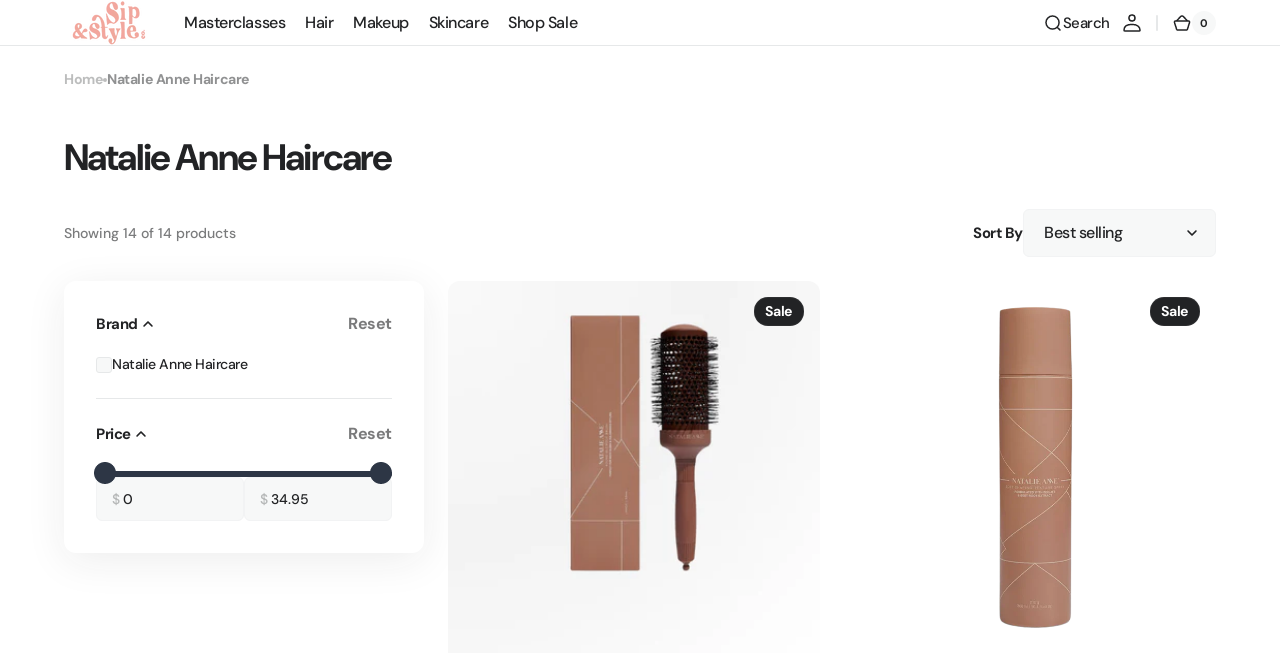

--- FILE ---
content_type: text/html; charset=utf-8
request_url: https://sipandstyleco.com/collections/natalie-anne-haircare
body_size: 40095
content:
<!doctype html>
<html class="no-js" lang="en" data-scheme="light">
  <head>
    <meta charset="utf-8">
    <meta http-equiv="X-UA-Compatible" content="IE=edge">
    <meta name="viewport" content="width=device-width,initial-scale=1">
    <meta name="theme-color" content="">
    <link rel="canonical" href="https://sipandstyleco.com/collections/natalie-anne-haircare">
    <link rel="preconnect" href="https://cdn.shopify.com" crossorigin><link rel="icon" type="image/png" href="//sipandstyleco.com/cdn/shop/files/SS_Icon_438c5032-2ac7-49d0-8709-19b9df8bb1f9.svg?crop=center&height=32&v=1696986875&width=32"><link rel="preconnect" href="https://fonts.shopifycdn.com" crossorigin><title>Natalie Anne Haircare</title>

    

    

<meta property="og:site_name" content="Sip &amp; Style Co">
<meta property="og:url" content="https://sipandstyleco.com/collections/natalie-anne-haircare">
<meta property="og:title" content="Natalie Anne Haircare">
<meta property="og:type" content="product.group">
<meta property="og:description" content="Dive into the world of beauty at Sip and Style Co. We offer expert-led hair and makeup masterclasses featuring top brands like Loreal Professionnel, Dyson, and Ere Perez. Treat your hair with our luxurious milkshake haircare and explore our wide range of high-quality cosmetics. Transform your beauty routine."><meta name="twitter:card" content="summary_large_image">
<meta name="twitter:title" content="Natalie Anne Haircare">
<meta name="twitter:description" content="Dive into the world of beauty at Sip and Style Co. We offer expert-led hair and makeup masterclasses featuring top brands like Loreal Professionnel, Dyson, and Ere Perez. Treat your hair with our luxurious milkshake haircare and explore our wide range of high-quality cosmetics. Transform your beauty routine.">


    <script src="//sipandstyleco.com/cdn/shop/t/41/assets/constants.js?v=37383056447335370521734654958" defer="defer"></script>
    <script src="//sipandstyleco.com/cdn/shop/t/41/assets/pubsub.js?v=34180055027472970951734654958" defer="defer"></script>
    <script src="//sipandstyleco.com/cdn/shop/t/41/assets/global.js?v=122894591122673613571734654958" defer="defer"></script>

    <script>window.performance && window.performance.mark && window.performance.mark('shopify.content_for_header.start');</script><meta name="google-site-verification" content="2idljrtjMLNHs8NF6G-9vjsmfrEvdbup17Mxgcja1ZY">
<meta name="facebook-domain-verification" content="ufi90ycmk944unmjem0ivwmi0fd40s">
<meta id="shopify-digital-wallet" name="shopify-digital-wallet" content="/60513616062/digital_wallets/dialog">
<meta name="shopify-checkout-api-token" content="267fdcd84bc0c72e5a7fb81174760b4d">
<link rel="alternate" type="application/atom+xml" title="Feed" href="/collections/natalie-anne-haircare.atom" />
<link rel="next" href="/collections/natalie-anne-haircare?page=2">
<link rel="alternate" type="application/json+oembed" href="https://sipandstyleco.com/collections/natalie-anne-haircare.oembed">
<script async="async" src="/checkouts/internal/preloads.js?locale=en-AU"></script>
<link rel="preconnect" href="https://shop.app" crossorigin="anonymous">
<script async="async" src="https://shop.app/checkouts/internal/preloads.js?locale=en-AU&shop_id=60513616062" crossorigin="anonymous"></script>
<script id="apple-pay-shop-capabilities" type="application/json">{"shopId":60513616062,"countryCode":"AU","currencyCode":"AUD","merchantCapabilities":["supports3DS"],"merchantId":"gid:\/\/shopify\/Shop\/60513616062","merchantName":"Sip \u0026 Style Co","requiredBillingContactFields":["postalAddress","email"],"requiredShippingContactFields":["postalAddress","email"],"shippingType":"shipping","supportedNetworks":["visa","masterCard","amex","jcb"],"total":{"type":"pending","label":"Sip \u0026 Style Co","amount":"1.00"},"shopifyPaymentsEnabled":true,"supportsSubscriptions":true}</script>
<script id="shopify-features" type="application/json">{"accessToken":"267fdcd84bc0c72e5a7fb81174760b4d","betas":["rich-media-storefront-analytics"],"domain":"sipandstyleco.com","predictiveSearch":true,"shopId":60513616062,"locale":"en"}</script>
<script>var Shopify = Shopify || {};
Shopify.shop = "sip-style-co.myshopify.com";
Shopify.locale = "en";
Shopify.currency = {"active":"AUD","rate":"1.0"};
Shopify.country = "AU";
Shopify.theme = {"name":"Digital | V1 Production","id":141961298110,"schema_name":"Digital","schema_version":"1.0.7","theme_store_id":2539,"role":"main"};
Shopify.theme.handle = "null";
Shopify.theme.style = {"id":null,"handle":null};
Shopify.cdnHost = "sipandstyleco.com/cdn";
Shopify.routes = Shopify.routes || {};
Shopify.routes.root = "/";</script>
<script type="module">!function(o){(o.Shopify=o.Shopify||{}).modules=!0}(window);</script>
<script>!function(o){function n(){var o=[];function n(){o.push(Array.prototype.slice.apply(arguments))}return n.q=o,n}var t=o.Shopify=o.Shopify||{};t.loadFeatures=n(),t.autoloadFeatures=n()}(window);</script>
<script>
  window.ShopifyPay = window.ShopifyPay || {};
  window.ShopifyPay.apiHost = "shop.app\/pay";
  window.ShopifyPay.redirectState = null;
</script>
<script id="shop-js-analytics" type="application/json">{"pageType":"collection"}</script>
<script defer="defer" async type="module" src="//sipandstyleco.com/cdn/shopifycloud/shop-js/modules/v2/client.init-shop-cart-sync_BT-GjEfc.en.esm.js"></script>
<script defer="defer" async type="module" src="//sipandstyleco.com/cdn/shopifycloud/shop-js/modules/v2/chunk.common_D58fp_Oc.esm.js"></script>
<script defer="defer" async type="module" src="//sipandstyleco.com/cdn/shopifycloud/shop-js/modules/v2/chunk.modal_xMitdFEc.esm.js"></script>
<script type="module">
  await import("//sipandstyleco.com/cdn/shopifycloud/shop-js/modules/v2/client.init-shop-cart-sync_BT-GjEfc.en.esm.js");
await import("//sipandstyleco.com/cdn/shopifycloud/shop-js/modules/v2/chunk.common_D58fp_Oc.esm.js");
await import("//sipandstyleco.com/cdn/shopifycloud/shop-js/modules/v2/chunk.modal_xMitdFEc.esm.js");

  window.Shopify.SignInWithShop?.initShopCartSync?.({"fedCMEnabled":true,"windoidEnabled":true});

</script>
<script>
  window.Shopify = window.Shopify || {};
  if (!window.Shopify.featureAssets) window.Shopify.featureAssets = {};
  window.Shopify.featureAssets['shop-js'] = {"shop-cart-sync":["modules/v2/client.shop-cart-sync_DZOKe7Ll.en.esm.js","modules/v2/chunk.common_D58fp_Oc.esm.js","modules/v2/chunk.modal_xMitdFEc.esm.js"],"init-fed-cm":["modules/v2/client.init-fed-cm_B6oLuCjv.en.esm.js","modules/v2/chunk.common_D58fp_Oc.esm.js","modules/v2/chunk.modal_xMitdFEc.esm.js"],"shop-cash-offers":["modules/v2/client.shop-cash-offers_D2sdYoxE.en.esm.js","modules/v2/chunk.common_D58fp_Oc.esm.js","modules/v2/chunk.modal_xMitdFEc.esm.js"],"shop-login-button":["modules/v2/client.shop-login-button_QeVjl5Y3.en.esm.js","modules/v2/chunk.common_D58fp_Oc.esm.js","modules/v2/chunk.modal_xMitdFEc.esm.js"],"pay-button":["modules/v2/client.pay-button_DXTOsIq6.en.esm.js","modules/v2/chunk.common_D58fp_Oc.esm.js","modules/v2/chunk.modal_xMitdFEc.esm.js"],"shop-button":["modules/v2/client.shop-button_DQZHx9pm.en.esm.js","modules/v2/chunk.common_D58fp_Oc.esm.js","modules/v2/chunk.modal_xMitdFEc.esm.js"],"avatar":["modules/v2/client.avatar_BTnouDA3.en.esm.js"],"init-windoid":["modules/v2/client.init-windoid_CR1B-cfM.en.esm.js","modules/v2/chunk.common_D58fp_Oc.esm.js","modules/v2/chunk.modal_xMitdFEc.esm.js"],"init-shop-for-new-customer-accounts":["modules/v2/client.init-shop-for-new-customer-accounts_C_vY_xzh.en.esm.js","modules/v2/client.shop-login-button_QeVjl5Y3.en.esm.js","modules/v2/chunk.common_D58fp_Oc.esm.js","modules/v2/chunk.modal_xMitdFEc.esm.js"],"init-shop-email-lookup-coordinator":["modules/v2/client.init-shop-email-lookup-coordinator_BI7n9ZSv.en.esm.js","modules/v2/chunk.common_D58fp_Oc.esm.js","modules/v2/chunk.modal_xMitdFEc.esm.js"],"init-shop-cart-sync":["modules/v2/client.init-shop-cart-sync_BT-GjEfc.en.esm.js","modules/v2/chunk.common_D58fp_Oc.esm.js","modules/v2/chunk.modal_xMitdFEc.esm.js"],"shop-toast-manager":["modules/v2/client.shop-toast-manager_DiYdP3xc.en.esm.js","modules/v2/chunk.common_D58fp_Oc.esm.js","modules/v2/chunk.modal_xMitdFEc.esm.js"],"init-customer-accounts":["modules/v2/client.init-customer-accounts_D9ZNqS-Q.en.esm.js","modules/v2/client.shop-login-button_QeVjl5Y3.en.esm.js","modules/v2/chunk.common_D58fp_Oc.esm.js","modules/v2/chunk.modal_xMitdFEc.esm.js"],"init-customer-accounts-sign-up":["modules/v2/client.init-customer-accounts-sign-up_iGw4briv.en.esm.js","modules/v2/client.shop-login-button_QeVjl5Y3.en.esm.js","modules/v2/chunk.common_D58fp_Oc.esm.js","modules/v2/chunk.modal_xMitdFEc.esm.js"],"shop-follow-button":["modules/v2/client.shop-follow-button_CqMgW2wH.en.esm.js","modules/v2/chunk.common_D58fp_Oc.esm.js","modules/v2/chunk.modal_xMitdFEc.esm.js"],"checkout-modal":["modules/v2/client.checkout-modal_xHeaAweL.en.esm.js","modules/v2/chunk.common_D58fp_Oc.esm.js","modules/v2/chunk.modal_xMitdFEc.esm.js"],"shop-login":["modules/v2/client.shop-login_D91U-Q7h.en.esm.js","modules/v2/chunk.common_D58fp_Oc.esm.js","modules/v2/chunk.modal_xMitdFEc.esm.js"],"lead-capture":["modules/v2/client.lead-capture_BJmE1dJe.en.esm.js","modules/v2/chunk.common_D58fp_Oc.esm.js","modules/v2/chunk.modal_xMitdFEc.esm.js"],"payment-terms":["modules/v2/client.payment-terms_Ci9AEqFq.en.esm.js","modules/v2/chunk.common_D58fp_Oc.esm.js","modules/v2/chunk.modal_xMitdFEc.esm.js"]};
</script>
<script id="__st">var __st={"a":60513616062,"offset":39600,"reqid":"123d97ba-ae18-4f3f-890c-cf998ff6e5f2-1769480350","pageurl":"sipandstyleco.com\/collections\/natalie-anne-haircare","u":"7024a9217440","p":"collection","rtyp":"collection","rid":297965289662};</script>
<script>window.ShopifyPaypalV4VisibilityTracking = true;</script>
<script id="captcha-bootstrap">!function(){'use strict';const t='contact',e='account',n='new_comment',o=[[t,t],['blogs',n],['comments',n],[t,'customer']],c=[[e,'customer_login'],[e,'guest_login'],[e,'recover_customer_password'],[e,'create_customer']],r=t=>t.map((([t,e])=>`form[action*='/${t}']:not([data-nocaptcha='true']) input[name='form_type'][value='${e}']`)).join(','),a=t=>()=>t?[...document.querySelectorAll(t)].map((t=>t.form)):[];function s(){const t=[...o],e=r(t);return a(e)}const i='password',u='form_key',d=['recaptcha-v3-token','g-recaptcha-response','h-captcha-response',i],f=()=>{try{return window.sessionStorage}catch{return}},m='__shopify_v',_=t=>t.elements[u];function p(t,e,n=!1){try{const o=window.sessionStorage,c=JSON.parse(o.getItem(e)),{data:r}=function(t){const{data:e,action:n}=t;return t[m]||n?{data:e,action:n}:{data:t,action:n}}(c);for(const[e,n]of Object.entries(r))t.elements[e]&&(t.elements[e].value=n);n&&o.removeItem(e)}catch(o){console.error('form repopulation failed',{error:o})}}const l='form_type',E='cptcha';function T(t){t.dataset[E]=!0}const w=window,h=w.document,L='Shopify',v='ce_forms',y='captcha';let A=!1;((t,e)=>{const n=(g='f06e6c50-85a8-45c8-87d0-21a2b65856fe',I='https://cdn.shopify.com/shopifycloud/storefront-forms-hcaptcha/ce_storefront_forms_captcha_hcaptcha.v1.5.2.iife.js',D={infoText:'Protected by hCaptcha',privacyText:'Privacy',termsText:'Terms'},(t,e,n)=>{const o=w[L][v],c=o.bindForm;if(c)return c(t,g,e,D).then(n);var r;o.q.push([[t,g,e,D],n]),r=I,A||(h.body.append(Object.assign(h.createElement('script'),{id:'captcha-provider',async:!0,src:r})),A=!0)});var g,I,D;w[L]=w[L]||{},w[L][v]=w[L][v]||{},w[L][v].q=[],w[L][y]=w[L][y]||{},w[L][y].protect=function(t,e){n(t,void 0,e),T(t)},Object.freeze(w[L][y]),function(t,e,n,w,h,L){const[v,y,A,g]=function(t,e,n){const i=e?o:[],u=t?c:[],d=[...i,...u],f=r(d),m=r(i),_=r(d.filter((([t,e])=>n.includes(e))));return[a(f),a(m),a(_),s()]}(w,h,L),I=t=>{const e=t.target;return e instanceof HTMLFormElement?e:e&&e.form},D=t=>v().includes(t);t.addEventListener('submit',(t=>{const e=I(t);if(!e)return;const n=D(e)&&!e.dataset.hcaptchaBound&&!e.dataset.recaptchaBound,o=_(e),c=g().includes(e)&&(!o||!o.value);(n||c)&&t.preventDefault(),c&&!n&&(function(t){try{if(!f())return;!function(t){const e=f();if(!e)return;const n=_(t);if(!n)return;const o=n.value;o&&e.removeItem(o)}(t);const e=Array.from(Array(32),(()=>Math.random().toString(36)[2])).join('');!function(t,e){_(t)||t.append(Object.assign(document.createElement('input'),{type:'hidden',name:u})),t.elements[u].value=e}(t,e),function(t,e){const n=f();if(!n)return;const o=[...t.querySelectorAll(`input[type='${i}']`)].map((({name:t})=>t)),c=[...d,...o],r={};for(const[a,s]of new FormData(t).entries())c.includes(a)||(r[a]=s);n.setItem(e,JSON.stringify({[m]:1,action:t.action,data:r}))}(t,e)}catch(e){console.error('failed to persist form',e)}}(e),e.submit())}));const S=(t,e)=>{t&&!t.dataset[E]&&(n(t,e.some((e=>e===t))),T(t))};for(const o of['focusin','change'])t.addEventListener(o,(t=>{const e=I(t);D(e)&&S(e,y())}));const B=e.get('form_key'),M=e.get(l),P=B&&M;t.addEventListener('DOMContentLoaded',(()=>{const t=y();if(P)for(const e of t)e.elements[l].value===M&&p(e,B);[...new Set([...A(),...v().filter((t=>'true'===t.dataset.shopifyCaptcha))])].forEach((e=>S(e,t)))}))}(h,new URLSearchParams(w.location.search),n,t,e,['guest_login'])})(!0,!1)}();</script>
<script integrity="sha256-4kQ18oKyAcykRKYeNunJcIwy7WH5gtpwJnB7kiuLZ1E=" data-source-attribution="shopify.loadfeatures" defer="defer" src="//sipandstyleco.com/cdn/shopifycloud/storefront/assets/storefront/load_feature-a0a9edcb.js" crossorigin="anonymous"></script>
<script crossorigin="anonymous" defer="defer" src="//sipandstyleco.com/cdn/shopifycloud/storefront/assets/shopify_pay/storefront-65b4c6d7.js?v=20250812"></script>
<script data-source-attribution="shopify.dynamic_checkout.dynamic.init">var Shopify=Shopify||{};Shopify.PaymentButton=Shopify.PaymentButton||{isStorefrontPortableWallets:!0,init:function(){window.Shopify.PaymentButton.init=function(){};var t=document.createElement("script");t.src="https://sipandstyleco.com/cdn/shopifycloud/portable-wallets/latest/portable-wallets.en.js",t.type="module",document.head.appendChild(t)}};
</script>
<script data-source-attribution="shopify.dynamic_checkout.buyer_consent">
  function portableWalletsHideBuyerConsent(e){var t=document.getElementById("shopify-buyer-consent"),n=document.getElementById("shopify-subscription-policy-button");t&&n&&(t.classList.add("hidden"),t.setAttribute("aria-hidden","true"),n.removeEventListener("click",e))}function portableWalletsShowBuyerConsent(e){var t=document.getElementById("shopify-buyer-consent"),n=document.getElementById("shopify-subscription-policy-button");t&&n&&(t.classList.remove("hidden"),t.removeAttribute("aria-hidden"),n.addEventListener("click",e))}window.Shopify?.PaymentButton&&(window.Shopify.PaymentButton.hideBuyerConsent=portableWalletsHideBuyerConsent,window.Shopify.PaymentButton.showBuyerConsent=portableWalletsShowBuyerConsent);
</script>
<script data-source-attribution="shopify.dynamic_checkout.cart.bootstrap">document.addEventListener("DOMContentLoaded",(function(){function t(){return document.querySelector("shopify-accelerated-checkout-cart, shopify-accelerated-checkout")}if(t())Shopify.PaymentButton.init();else{new MutationObserver((function(e,n){t()&&(Shopify.PaymentButton.init(),n.disconnect())})).observe(document.body,{childList:!0,subtree:!0})}}));
</script>
<link id="shopify-accelerated-checkout-styles" rel="stylesheet" media="screen" href="https://sipandstyleco.com/cdn/shopifycloud/portable-wallets/latest/accelerated-checkout-backwards-compat.css" crossorigin="anonymous">
<style id="shopify-accelerated-checkout-cart">
        #shopify-buyer-consent {
  margin-top: 1em;
  display: inline-block;
  width: 100%;
}

#shopify-buyer-consent.hidden {
  display: none;
}

#shopify-subscription-policy-button {
  background: none;
  border: none;
  padding: 0;
  text-decoration: underline;
  font-size: inherit;
  cursor: pointer;
}

#shopify-subscription-policy-button::before {
  box-shadow: none;
}

      </style>
<script id="sections-script" data-sections="header,footer" defer="defer" src="//sipandstyleco.com/cdn/shop/t/41/compiled_assets/scripts.js?v=15230"></script>
<script>window.performance && window.performance.mark && window.performance.mark('shopify.content_for_header.end');</script>


    <style data-shopify>
          @font-face {
  font-family: "DM Sans";
  font-weight: 500;
  font-style: normal;
  font-display: swap;
  src: url("//sipandstyleco.com/cdn/fonts/dm_sans/dmsans_n5.8a0f1984c77eb7186ceb87c4da2173ff65eb012e.woff2") format("woff2"),
       url("//sipandstyleco.com/cdn/fonts/dm_sans/dmsans_n5.9ad2e755a89e15b3d6c53259daad5fc9609888e6.woff") format("woff");
}

          @font-face {
  font-family: "DM Sans";
  font-weight: 700;
  font-style: normal;
  font-display: swap;
  src: url("//sipandstyleco.com/cdn/fonts/dm_sans/dmsans_n7.97e21d81502002291ea1de8aefb79170c6946ce5.woff2") format("woff2"),
       url("//sipandstyleco.com/cdn/fonts/dm_sans/dmsans_n7.af5c214f5116410ca1d53a2090665620e78e2e1b.woff") format("woff");
}

          @font-face {
  font-family: "DM Sans";
  font-weight: 700;
  font-style: normal;
  font-display: swap;
  src: url("//sipandstyleco.com/cdn/fonts/dm_sans/dmsans_n7.97e21d81502002291ea1de8aefb79170c6946ce5.woff2") format("woff2"),
       url("//sipandstyleco.com/cdn/fonts/dm_sans/dmsans_n7.af5c214f5116410ca1d53a2090665620e78e2e1b.woff") format("woff");
}

          @font-face {
  font-family: "DM Sans";
  font-weight: 700;
  font-style: normal;
  font-display: swap;
  src: url("//sipandstyleco.com/cdn/fonts/dm_sans/dmsans_n7.97e21d81502002291ea1de8aefb79170c6946ce5.woff2") format("woff2"),
       url("//sipandstyleco.com/cdn/fonts/dm_sans/dmsans_n7.af5c214f5116410ca1d53a2090665620e78e2e1b.woff") format("woff");
}

          @font-face {
  font-family: "DM Sans";
  font-weight: 700;
  font-style: normal;
  font-display: swap;
  src: url("//sipandstyleco.com/cdn/fonts/dm_sans/dmsans_n7.97e21d81502002291ea1de8aefb79170c6946ce5.woff2") format("woff2"),
       url("//sipandstyleco.com/cdn/fonts/dm_sans/dmsans_n7.af5c214f5116410ca1d53a2090665620e78e2e1b.woff") format("woff");
}

          @font-face {
  font-family: "DM Sans";
  font-weight: 700;
  font-style: normal;
  font-display: swap;
  src: url("//sipandstyleco.com/cdn/fonts/dm_sans/dmsans_n7.97e21d81502002291ea1de8aefb79170c6946ce5.woff2") format("woff2"),
       url("//sipandstyleco.com/cdn/fonts/dm_sans/dmsans_n7.af5c214f5116410ca1d53a2090665620e78e2e1b.woff") format("woff");
}

          @font-face {
  font-family: "DM Sans";
  font-weight: 500;
  font-style: normal;
  font-display: swap;
  src: url("//sipandstyleco.com/cdn/fonts/dm_sans/dmsans_n5.8a0f1984c77eb7186ceb87c4da2173ff65eb012e.woff2") format("woff2"),
       url("//sipandstyleco.com/cdn/fonts/dm_sans/dmsans_n5.9ad2e755a89e15b3d6c53259daad5fc9609888e6.woff") format("woff");
}

          @font-face {
  font-family: "DM Sans";
  font-weight: 500;
  font-style: normal;
  font-display: swap;
  src: url("//sipandstyleco.com/cdn/fonts/dm_sans/dmsans_n5.8a0f1984c77eb7186ceb87c4da2173ff65eb012e.woff2") format("woff2"),
       url("//sipandstyleco.com/cdn/fonts/dm_sans/dmsans_n5.9ad2e755a89e15b3d6c53259daad5fc9609888e6.woff") format("woff");
}

          @font-face {
  font-family: "DM Sans";
  font-weight: 700;
  font-style: normal;
  font-display: swap;
  src: url("//sipandstyleco.com/cdn/fonts/dm_sans/dmsans_n7.97e21d81502002291ea1de8aefb79170c6946ce5.woff2") format("woff2"),
       url("//sipandstyleco.com/cdn/fonts/dm_sans/dmsans_n7.af5c214f5116410ca1d53a2090665620e78e2e1b.woff") format("woff");
}

          @font-face {
  font-family: "DM Sans";
  font-weight: 700;
  font-style: normal;
  font-display: swap;
  src: url("//sipandstyleco.com/cdn/fonts/dm_sans/dmsans_n7.97e21d81502002291ea1de8aefb79170c6946ce5.woff2") format("woff2"),
       url("//sipandstyleco.com/cdn/fonts/dm_sans/dmsans_n7.af5c214f5116410ca1d53a2090665620e78e2e1b.woff") format("woff");
}

          @font-face {
  font-family: "DM Sans";
  font-weight: 500;
  font-style: normal;
  font-display: swap;
  src: url("//sipandstyleco.com/cdn/fonts/dm_sans/dmsans_n5.8a0f1984c77eb7186ceb87c4da2173ff65eb012e.woff2") format("woff2"),
       url("//sipandstyleco.com/cdn/fonts/dm_sans/dmsans_n5.9ad2e755a89e15b3d6c53259daad5fc9609888e6.woff") format("woff");
}

          @font-face {
  font-family: "DM Sans";
  font-weight: 700;
  font-style: normal;
  font-display: swap;
  src: url("//sipandstyleco.com/cdn/fonts/dm_sans/dmsans_n7.97e21d81502002291ea1de8aefb79170c6946ce5.woff2") format("woff2"),
       url("//sipandstyleco.com/cdn/fonts/dm_sans/dmsans_n7.af5c214f5116410ca1d53a2090665620e78e2e1b.woff") format("woff");
}

          @font-face {
  font-family: "DM Sans";
  font-weight: 300;
  font-style: normal;
  font-display: swap;
  src: url("//sipandstyleco.com/cdn/fonts/dm_sans/dmsans_n3.d218434bb518134511e5205d90c23cfb8a1b261b.woff2") format("woff2"),
       url("//sipandstyleco.com/cdn/fonts/dm_sans/dmsans_n3.0c324a11de656e0e3f656188ad5de9ff34f70c04.woff") format("woff");
}

          @font-face {
  font-family: "DM Sans";
  font-weight: 400;
  font-style: normal;
  font-display: swap;
  src: url("//sipandstyleco.com/cdn/fonts/dm_sans/dmsans_n4.ec80bd4dd7e1a334c969c265873491ae56018d72.woff2") format("woff2"),
       url("//sipandstyleco.com/cdn/fonts/dm_sans/dmsans_n4.87bdd914d8a61247b911147ae68e754d695c58a6.woff") format("woff");
}

          @font-face {
  font-family: "DM Sans";
  font-weight: 500;
  font-style: normal;
  font-display: swap;
  src: url("//sipandstyleco.com/cdn/fonts/dm_sans/dmsans_n5.8a0f1984c77eb7186ceb87c4da2173ff65eb012e.woff2") format("woff2"),
       url("//sipandstyleco.com/cdn/fonts/dm_sans/dmsans_n5.9ad2e755a89e15b3d6c53259daad5fc9609888e6.woff") format("woff");
}

          @font-face {
  font-family: "DM Sans";
  font-weight: 700;
  font-style: normal;
  font-display: swap;
  src: url("//sipandstyleco.com/cdn/fonts/dm_sans/dmsans_n7.97e21d81502002291ea1de8aefb79170c6946ce5.woff2") format("woff2"),
       url("//sipandstyleco.com/cdn/fonts/dm_sans/dmsans_n7.af5c214f5116410ca1d53a2090665620e78e2e1b.woff") format("woff");
}

          @font-face {
  font-family: "DM Sans";
  font-weight: 500;
  font-style: italic;
  font-display: swap;
  src: url("//sipandstyleco.com/cdn/fonts/dm_sans/dmsans_i5.8654104650c013677e3def7db9b31bfbaa34e59a.woff2") format("woff2"),
       url("//sipandstyleco.com/cdn/fonts/dm_sans/dmsans_i5.a0dc844d8a75a4232f255fc600ad5a295572bed9.woff") format("woff");
}

          @font-face {
  font-family: "DM Sans";
  font-weight: 700;
  font-style: italic;
  font-display: swap;
  src: url("//sipandstyleco.com/cdn/fonts/dm_sans/dmsans_i7.52b57f7d7342eb7255084623d98ab83fd96e7f9b.woff2") format("woff2"),
       url("//sipandstyleco.com/cdn/fonts/dm_sans/dmsans_i7.d5e14ef18a1d4a8ce78a4187580b4eb1759c2eda.woff") format("woff");
}

          @font-face {
  font-family: "DM Sans";
  font-weight: 700;
  font-style: italic;
  font-display: swap;
  src: url("//sipandstyleco.com/cdn/fonts/dm_sans/dmsans_i7.52b57f7d7342eb7255084623d98ab83fd96e7f9b.woff2") format("woff2"),
       url("//sipandstyleco.com/cdn/fonts/dm_sans/dmsans_i7.d5e14ef18a1d4a8ce78a4187580b4eb1759c2eda.woff") format("woff");
}


          
            :root,
          	[data-scheme=light] .color-background-1 {
          		--color-background: 255,255,255;
              --color-background-secondary: 247,248,248;
          		
          			--gradient-background: #ffffff;
          		
          		--color-foreground: 34, 35, 37;
          		--color-foreground-secondary: 103, 115, 124;
          		--color-foreground-title: 34, 35, 37;

          		--color-button-text: 255, 255, 255;
          		--color-button-text-hover: 255, 255, 255;
          		--color-button: 45, 54, 69;
          		--color-button-hover: 34, 35, 37;

          		--color-button-secondary: 34, 35, 37;
          		--color-button-secondary-hover: 45, 54, 69;
          		--color-button-secondary-text: 255, 255, 255;
          		--color-button-secondary-text-hover: 255, 255, 255;

          		--color-button-tertiary-text: 34, 35, 37;
          		--color-button-tertiary-text-hover: 255, 255, 255;
          		--color-button-tertiary: 242, 243, 244;
          		--color-button-tertiary-hover: 45, 54, 69;

          		--color-overlay: 0, 0, 0;
          		--color-border-input: 242, 243, 244;
          		--color-background-input: 247, 248, 248;
              --color-border: 230, 232, 233;
              --color-accent: 45,54,69;
              
                --gradient-accent: linear-gradient(180deg, rgba(22, 36, 59, 1), rgba(158, 170, 191, 1) 100%);
              
          	}
          	@media (prefers-color-scheme: light) {
              :root,
          		[data-scheme=auto] .color-background-1 {
          			--color-background: 255,255,255;
                --color-background-secondary: 247,248,248;
          			
          				--gradient-background: #ffffff;
          			
          			--color-foreground: 34, 35, 37;
          			--color-foreground-secondary: 103, 115, 124;
          			--color-foreground-title: 34, 35, 37;

          			--color-button-text: 255, 255, 255;
          			--color-button-text-hover: 255, 255, 255;
          			--color-button: 45, 54, 69;
          			--color-button-hover: 34, 35, 37;

          			--color-button-secondary: 34, 35, 37;
          			--color-button-secondary-hover: 45, 54, 69;
          			--color-button-secondary-text: 255, 255, 255;
          			--color-button-secondary-text-hover: 255, 255, 255;

          			--color-button-tertiary-text: 34, 35, 37;
          			--color-button-tertiary-text-hover: 255, 255, 255;
          			--color-button-tertiary: 242, 243, 244;
          			--color-button-tertiary-hover: 45, 54, 69;

          			--color-overlay: 0, 0, 0;
          			--color-border-input: 242, 243, 244;
          			--color-background-input: 247, 248, 248;
          			--color-border: 230, 232, 233;
                --color-accent: 45,54,69;
                
                  --gradient-accent: linear-gradient(180deg, rgba(22, 36, 59, 1), rgba(158, 170, 191, 1) 100%);
                
          		}
          	}
          
            
          	[data-scheme=light] .color-background-2 {
          		--color-background: 247,248,248;
              --color-background-secondary: 255,255,255;
          		
          			--gradient-background: #f7f8f8;
          		
          		--color-foreground: 34, 35, 37;
          		--color-foreground-secondary: 103, 115, 124;
          		--color-foreground-title: 34, 35, 37;

          		--color-button-text: 255, 255, 255;
          		--color-button-text-hover: 255, 255, 255;
          		--color-button: 45, 54, 69;
          		--color-button-hover: 34, 35, 37;

          		--color-button-secondary: 34, 35, 37;
          		--color-button-secondary-hover: 45, 54, 69;
          		--color-button-secondary-text: 255, 255, 255;
          		--color-button-secondary-text-hover: 255, 255, 255;

          		--color-button-tertiary-text: 34, 35, 37;
          		--color-button-tertiary-text-hover: 255, 255, 255;
          		--color-button-tertiary: 242, 243, 244;
          		--color-button-tertiary-hover: 45, 54, 69;

          		--color-overlay: 0, 0, 0;
          		--color-border-input: 242, 243, 244;
          		--color-background-input: 255, 255, 255;
              --color-border: 230, 232, 233;
              --color-accent: 45,54,69;
              
                --gradient-accent: linear-gradient(135deg, rgba(80, 234, 255, 1), rgba(21, 102, 224, 1) 100%);
              
          	}
          	@media (prefers-color-scheme: light) {
              
          		[data-scheme=auto] .color-background-2 {
          			--color-background: 247,248,248;
                --color-background-secondary: 255,255,255;
          			
          				--gradient-background: #f7f8f8;
          			
          			--color-foreground: 34, 35, 37;
          			--color-foreground-secondary: 103, 115, 124;
          			--color-foreground-title: 34, 35, 37;

          			--color-button-text: 255, 255, 255;
          			--color-button-text-hover: 255, 255, 255;
          			--color-button: 45, 54, 69;
          			--color-button-hover: 34, 35, 37;

          			--color-button-secondary: 34, 35, 37;
          			--color-button-secondary-hover: 45, 54, 69;
          			--color-button-secondary-text: 255, 255, 255;
          			--color-button-secondary-text-hover: 255, 255, 255;

          			--color-button-tertiary-text: 34, 35, 37;
          			--color-button-tertiary-text-hover: 255, 255, 255;
          			--color-button-tertiary: 242, 243, 244;
          			--color-button-tertiary-hover: 45, 54, 69;

          			--color-overlay: 0, 0, 0;
          			--color-border-input: 242, 243, 244;
          			--color-background-input: 255, 255, 255;
          			--color-border: 230, 232, 233;
                --color-accent: 45,54,69;
                
                  --gradient-accent: linear-gradient(135deg, rgba(80, 234, 255, 1), rgba(21, 102, 224, 1) 100%);
                
          		}
          	}
          
            
          	[data-scheme=light] .color-background-3 {
          		--color-background: 34,35,37;
              --color-background-secondary: 34,35,37;
          		
          			--gradient-background: #222325;
          		
          		--color-foreground: 255, 255, 255;
          		--color-foreground-secondary: 169, 169, 169;
          		--color-foreground-title: 255, 255, 255;

          		--color-button-text: 255, 255, 255;
          		--color-button-text-hover: 34, 35, 37;
          		--color-button: 249, 168, 157;
          		--color-button-hover: 249, 205, 199;

          		--color-button-secondary: 242, 243, 244;
          		--color-button-secondary-hover: 45, 54, 69;
          		--color-button-secondary-text: 34, 35, 37;
          		--color-button-secondary-text-hover: 255, 255, 255;

          		--color-button-tertiary-text: 34, 35, 37;
          		--color-button-tertiary-text-hover: 255, 255, 255;
          		--color-button-tertiary: 242, 243, 244;
          		--color-button-tertiary-hover: 45, 54, 69;

          		--color-overlay: 0, 0, 0;
          		--color-border-input: 31, 50, 62;
          		--color-background-input: 21, 41, 54;
              --color-border: 31, 50, 62;
              --color-accent: 255,255,255;
              
                --gradient-accent: #ffffff;
              
          	}
          	@media (prefers-color-scheme: light) {
              
          		[data-scheme=auto] .color-background-3 {
          			--color-background: 34,35,37;
                --color-background-secondary: 34,35,37;
          			
          				--gradient-background: #222325;
          			
          			--color-foreground: 255, 255, 255;
          			--color-foreground-secondary: 169, 169, 169;
          			--color-foreground-title: 255, 255, 255;

          			--color-button-text: 255, 255, 255;
          			--color-button-text-hover: 34, 35, 37;
          			--color-button: 249, 168, 157;
          			--color-button-hover: 249, 205, 199;

          			--color-button-secondary: 242, 243, 244;
          			--color-button-secondary-hover: 45, 54, 69;
          			--color-button-secondary-text: 34, 35, 37;
          			--color-button-secondary-text-hover: 255, 255, 255;

          			--color-button-tertiary-text: 34, 35, 37;
          			--color-button-tertiary-text-hover: 255, 255, 255;
          			--color-button-tertiary: 242, 243, 244;
          			--color-button-tertiary-hover: 45, 54, 69;

          			--color-overlay: 0, 0, 0;
          			--color-border-input: 31, 50, 62;
          			--color-background-input: 21, 41, 54;
          			--color-border: 31, 50, 62;
                --color-accent: 255,255,255;
                
                  --gradient-accent: #ffffff;
                
          		}
          	}
          
            
          	[data-scheme=light] .color-background-4 {
          		--color-background: 255,255,255;
              --color-background-secondary: 247,248,248;
          		
          			--gradient-background: #ffffff;
          		
          		--color-foreground: 255, 255, 255;
          		--color-foreground-secondary: 169, 169, 169;
          		--color-foreground-title: 255, 255, 255;

          		--color-button-text: 255, 255, 255;
          		--color-button-text-hover: 1, 22, 36;
          		--color-button: 21, 102, 224;
          		--color-button-hover: 242, 243, 244;

          		--color-button-secondary: 242, 243, 244;
          		--color-button-secondary-hover: 21, 102, 224;
          		--color-button-secondary-text: 1, 22, 36;
          		--color-button-secondary-text-hover: 255, 255, 255;

          		--color-button-tertiary-text: 1, 22, 36;
          		--color-button-tertiary-text-hover: 255, 255, 255;
          		--color-button-tertiary: 242, 243, 244;
          		--color-button-tertiary-hover: 21, 102, 224;

          		--color-overlay: 0, 0, 0;
          		--color-border-input: 242, 243, 244;
          		--color-background-input: 247, 248, 248;
              --color-border: 230, 232, 233;
              --color-accent: 21,102,224;
              
                --gradient-accent: linear-gradient(135deg, rgba(80, 234, 255, 1), rgba(21, 102, 224, 1) 100%);
              
          	}
          	@media (prefers-color-scheme: light) {
              
          		[data-scheme=auto] .color-background-4 {
          			--color-background: 255,255,255;
                --color-background-secondary: 247,248,248;
          			
          				--gradient-background: #ffffff;
          			
          			--color-foreground: 255, 255, 255;
          			--color-foreground-secondary: 169, 169, 169;
          			--color-foreground-title: 255, 255, 255;

          			--color-button-text: 255, 255, 255;
          			--color-button-text-hover: 1, 22, 36;
          			--color-button: 21, 102, 224;
          			--color-button-hover: 242, 243, 244;

          			--color-button-secondary: 242, 243, 244;
          			--color-button-secondary-hover: 21, 102, 224;
          			--color-button-secondary-text: 1, 22, 36;
          			--color-button-secondary-text-hover: 255, 255, 255;

          			--color-button-tertiary-text: 1, 22, 36;
          			--color-button-tertiary-text-hover: 255, 255, 255;
          			--color-button-tertiary: 242, 243, 244;
          			--color-button-tertiary-hover: 21, 102, 224;

          			--color-overlay: 0, 0, 0;
          			--color-border-input: 242, 243, 244;
          			--color-background-input: 247, 248, 248;
          			--color-border: 230, 232, 233;
                --color-accent: 21,102,224;
                
                  --gradient-accent: linear-gradient(135deg, rgba(80, 234, 255, 1), rgba(21, 102, 224, 1) 100%);
                
          		}
          	}
          
            
          	[data-scheme=light] .color-scheme-e8ef8fcc-3699-483c-9940-c6095b3c0045 {
          		--color-background: 249,168,157;
              --color-background-secondary: 247,248,248;
          		
          			--gradient-background: #f9a89d;
          		
          		--color-foreground: 255, 255, 255;
          		--color-foreground-secondary: 103, 115, 124;
          		--color-foreground-title: 34, 35, 37;

          		--color-button-text: 255, 255, 255;
          		--color-button-text-hover: 255, 255, 255;
          		--color-button: 45, 54, 69;
          		--color-button-hover: 34, 35, 37;

          		--color-button-secondary: 34, 35, 37;
          		--color-button-secondary-hover: 45, 54, 69;
          		--color-button-secondary-text: 255, 255, 255;
          		--color-button-secondary-text-hover: 255, 255, 255;

          		--color-button-tertiary-text: 255, 255, 255;
          		--color-button-tertiary-text-hover: 255, 255, 255;
          		--color-button-tertiary: 242, 243, 244;
          		--color-button-tertiary-hover: 45, 54, 69;

          		--color-overlay: 0, 0, 0;
          		--color-border-input: 242, 243, 244;
          		--color-background-input: 247, 248, 248;
              --color-border: 230, 232, 233;
              --color-accent: 45,54,69;
              
                --gradient-accent: linear-gradient(180deg, rgba(22, 36, 59, 1), rgba(158, 170, 191, 1) 100%);
              
          	}
          	@media (prefers-color-scheme: light) {
              
          		[data-scheme=auto] .color-scheme-e8ef8fcc-3699-483c-9940-c6095b3c0045 {
          			--color-background: 249,168,157;
                --color-background-secondary: 247,248,248;
          			
          				--gradient-background: #f9a89d;
          			
          			--color-foreground: 255, 255, 255;
          			--color-foreground-secondary: 103, 115, 124;
          			--color-foreground-title: 34, 35, 37;

          			--color-button-text: 255, 255, 255;
          			--color-button-text-hover: 255, 255, 255;
          			--color-button: 45, 54, 69;
          			--color-button-hover: 34, 35, 37;

          			--color-button-secondary: 34, 35, 37;
          			--color-button-secondary-hover: 45, 54, 69;
          			--color-button-secondary-text: 255, 255, 255;
          			--color-button-secondary-text-hover: 255, 255, 255;

          			--color-button-tertiary-text: 255, 255, 255;
          			--color-button-tertiary-text-hover: 255, 255, 255;
          			--color-button-tertiary: 242, 243, 244;
          			--color-button-tertiary-hover: 45, 54, 69;

          			--color-overlay: 0, 0, 0;
          			--color-border-input: 242, 243, 244;
          			--color-background-input: 247, 248, 248;
          			--color-border: 230, 232, 233;
                --color-accent: 45,54,69;
                
                  --gradient-accent: linear-gradient(180deg, rgba(22, 36, 59, 1), rgba(158, 170, 191, 1) 100%);
                
          		}
          	}
          
            
          	[data-scheme=light] .color-scheme-d3e41701-7c1c-43ca-a5ad-c78d805c2fce {
          		--color-background: 255,255,255;
              --color-background-secondary: 252,212,206;
          		
          			--gradient-background: #ffffff;
          		
          		--color-foreground: 252, 212, 206;
          		--color-foreground-secondary: 0, 0, 0;
          		--color-foreground-title: 255, 255, 255;

          		--color-button-text: 1, 22, 36;
          		--color-button-text-hover: 255, 255, 255;
          		--color-button: 249, 168, 157;
          		--color-button-hover: 252, 212, 206;

          		--color-button-secondary: 34, 35, 37;
          		--color-button-secondary-hover: 45, 54, 69;
          		--color-button-secondary-text: 255, 255, 255;
          		--color-button-secondary-text-hover: 255, 255, 255;

          		--color-button-tertiary-text: 34, 35, 37;
          		--color-button-tertiary-text-hover: 255, 255, 255;
          		--color-button-tertiary: 252, 212, 206;
          		--color-button-tertiary-hover: 45, 54, 69;

          		--color-overlay: 0, 0, 0;
          		--color-border-input: 242, 243, 244;
          		--color-background-input: 252, 212, 206;
              --color-border: 230, 232, 233;
              --color-accent: 45,54,69;
              
                --gradient-accent: linear-gradient(180deg, rgba(22, 36, 59, 1), rgba(158, 170, 191, 1) 100%);
              
          	}
          	@media (prefers-color-scheme: light) {
              
          		[data-scheme=auto] .color-scheme-d3e41701-7c1c-43ca-a5ad-c78d805c2fce {
          			--color-background: 255,255,255;
                --color-background-secondary: 252,212,206;
          			
          				--gradient-background: #ffffff;
          			
          			--color-foreground: 252, 212, 206;
          			--color-foreground-secondary: 0, 0, 0;
          			--color-foreground-title: 255, 255, 255;

          			--color-button-text: 1, 22, 36;
          			--color-button-text-hover: 255, 255, 255;
          			--color-button: 249, 168, 157;
          			--color-button-hover: 252, 212, 206;

          			--color-button-secondary: 34, 35, 37;
          			--color-button-secondary-hover: 45, 54, 69;
          			--color-button-secondary-text: 255, 255, 255;
          			--color-button-secondary-text-hover: 255, 255, 255;

          			--color-button-tertiary-text: 34, 35, 37;
          			--color-button-tertiary-text-hover: 255, 255, 255;
          			--color-button-tertiary: 252, 212, 206;
          			--color-button-tertiary-hover: 45, 54, 69;

          			--color-overlay: 0, 0, 0;
          			--color-border-input: 242, 243, 244;
          			--color-background-input: 252, 212, 206;
          			--color-border: 230, 232, 233;
                --color-accent: 45,54,69;
                
                  --gradient-accent: linear-gradient(180deg, rgba(22, 36, 59, 1), rgba(158, 170, 191, 1) 100%);
                
          		}
          	}
          
            
          	[data-scheme=light] .color-scheme-48e3cf89-c90d-4d4e-8fb8-2a5d50beaea3 {
          		--color-background: 255,255,255;
              --color-background-secondary: 247,248,248;
          		
          			--gradient-background: #ffffff;
          		
          		--color-foreground: 255, 255, 255;
          		--color-foreground-secondary: 255, 255, 255;
          		--color-foreground-title: 255, 255, 255;

          		--color-button-text: 255, 255, 255;
          		--color-button-text-hover: 255, 255, 255;
          		--color-button: 249, 168, 157;
          		--color-button-hover: 249, 205, 199;

          		--color-button-secondary: 34, 35, 37;
          		--color-button-secondary-hover: 45, 54, 69;
          		--color-button-secondary-text: 255, 255, 255;
          		--color-button-secondary-text-hover: 255, 255, 255;

          		--color-button-tertiary-text: 34, 35, 37;
          		--color-button-tertiary-text-hover: 255, 255, 255;
          		--color-button-tertiary: 242, 243, 244;
          		--color-button-tertiary-hover: 45, 54, 69;

          		--color-overlay: 0, 0, 0;
          		--color-border-input: 242, 243, 244;
          		--color-background-input: 247, 248, 248;
              --color-border: 230, 232, 233;
              --color-accent: 45,54,69;
              
                --gradient-accent: linear-gradient(180deg, rgba(22, 36, 59, 1), rgba(158, 170, 191, 1) 100%);
              
          	}
          	@media (prefers-color-scheme: light) {
              
          		[data-scheme=auto] .color-scheme-48e3cf89-c90d-4d4e-8fb8-2a5d50beaea3 {
          			--color-background: 255,255,255;
                --color-background-secondary: 247,248,248;
          			
          				--gradient-background: #ffffff;
          			
          			--color-foreground: 255, 255, 255;
          			--color-foreground-secondary: 255, 255, 255;
          			--color-foreground-title: 255, 255, 255;

          			--color-button-text: 255, 255, 255;
          			--color-button-text-hover: 255, 255, 255;
          			--color-button: 249, 168, 157;
          			--color-button-hover: 249, 205, 199;

          			--color-button-secondary: 34, 35, 37;
          			--color-button-secondary-hover: 45, 54, 69;
          			--color-button-secondary-text: 255, 255, 255;
          			--color-button-secondary-text-hover: 255, 255, 255;

          			--color-button-tertiary-text: 34, 35, 37;
          			--color-button-tertiary-text-hover: 255, 255, 255;
          			--color-button-tertiary: 242, 243, 244;
          			--color-button-tertiary-hover: 45, 54, 69;

          			--color-overlay: 0, 0, 0;
          			--color-border-input: 242, 243, 244;
          			--color-background-input: 247, 248, 248;
          			--color-border: 230, 232, 233;
                --color-accent: 45,54,69;
                
                  --gradient-accent: linear-gradient(180deg, rgba(22, 36, 59, 1), rgba(158, 170, 191, 1) 100%);
                
          		}
          	}
          
            
          	[data-scheme=light] .color-scheme-6658867d-824c-41e0-905f-20fed6707436 {
          		--color-background: 255,255,255;
              --color-background-secondary: 247,248,248;
          		
          			--gradient-background: #ffffff;
          		
          		--color-foreground: 34, 35, 37;
          		--color-foreground-secondary: 103, 115, 124;
          		--color-foreground-title: 34, 35, 37;

          		--color-button-text: 255, 255, 255;
          		--color-button-text-hover: 255, 255, 255;
          		--color-button: 249, 168, 157;
          		--color-button-hover: 249, 205, 199;

          		--color-button-secondary: 34, 35, 37;
          		--color-button-secondary-hover: 45, 54, 69;
          		--color-button-secondary-text: 255, 255, 255;
          		--color-button-secondary-text-hover: 255, 255, 255;

          		--color-button-tertiary-text: 34, 35, 37;
          		--color-button-tertiary-text-hover: 255, 255, 255;
          		--color-button-tertiary: 242, 243, 244;
          		--color-button-tertiary-hover: 45, 54, 69;

          		--color-overlay: 0, 0, 0;
          		--color-border-input: 242, 243, 244;
          		--color-background-input: 247, 248, 248;
              --color-border: 230, 232, 233;
              --color-accent: 45,54,69;
              
                --gradient-accent: linear-gradient(180deg, rgba(22, 36, 59, 1), rgba(158, 170, 191, 1) 100%);
              
          	}
          	@media (prefers-color-scheme: light) {
              
          		[data-scheme=auto] .color-scheme-6658867d-824c-41e0-905f-20fed6707436 {
          			--color-background: 255,255,255;
                --color-background-secondary: 247,248,248;
          			
          				--gradient-background: #ffffff;
          			
          			--color-foreground: 34, 35, 37;
          			--color-foreground-secondary: 103, 115, 124;
          			--color-foreground-title: 34, 35, 37;

          			--color-button-text: 255, 255, 255;
          			--color-button-text-hover: 255, 255, 255;
          			--color-button: 249, 168, 157;
          			--color-button-hover: 249, 205, 199;

          			--color-button-secondary: 34, 35, 37;
          			--color-button-secondary-hover: 45, 54, 69;
          			--color-button-secondary-text: 255, 255, 255;
          			--color-button-secondary-text-hover: 255, 255, 255;

          			--color-button-tertiary-text: 34, 35, 37;
          			--color-button-tertiary-text-hover: 255, 255, 255;
          			--color-button-tertiary: 242, 243, 244;
          			--color-button-tertiary-hover: 45, 54, 69;

          			--color-overlay: 0, 0, 0;
          			--color-border-input: 242, 243, 244;
          			--color-background-input: 247, 248, 248;
          			--color-border: 230, 232, 233;
                --color-accent: 45,54,69;
                
                  --gradient-accent: linear-gradient(180deg, rgba(22, 36, 59, 1), rgba(158, 170, 191, 1) 100%);
                
          		}
          	}
          

          body, .color-background-1, .color-background-2, .color-background-3, .color-background-4, .color-scheme-e8ef8fcc-3699-483c-9940-c6095b3c0045, .color-scheme-d3e41701-7c1c-43ca-a5ad-c78d805c2fce, .color-scheme-48e3cf89-c90d-4d4e-8fb8-2a5d50beaea3, .color-scheme-6658867d-824c-41e0-905f-20fed6707436 {
          color: rgba(var(--color-foreground));
          //background-color: rgb(var(--color-background));
           background: rgb(var(--color-background));
          background: var(--gradient-background);
       background-attachment: fixed;
          }
      @media screen and (max-width: 900) {
          #mr-div-embedded-cp-cvb-drawer {
  padding-left: 5vw !important;
  padding-right: 5vw !important;
}
}
      @media screen and (min-width: 900) {
        #mr-div-embedded-cp-cvb-drawer {
  padding-left: 2vw;
  padding-right: 2vw;
}
      }
          :root {
            --column-count: 1;
          	--announcement-height: 0px;
            --ann-height: 0px;
          	--header-height: 0px;
          	--breadcrumbs-height: 0px;
            --margin-header: 0px;

          	--spaced-section: 5rem;

          	--font-body-family: "DM Sans", sans-serif;
          	--font-body-style: normal;
          	--font-body-weight: 500;

          	--font-body-scale: 1.15;
          	--font-body-line-height: 1.4;
            --font-body-letter-spacing: -0.3em;

          	--font-heading-family: "DM Sans", sans-serif;
          	--font-heading-style: normal;
          	--font-heading-weight: 700;
          	--font-heading-letter-spacing: -0.5em;
          	--font-heading-line-height: 1.1;
            --font-heading-text-transform: none;

          	--font-subtitle-family: "DM Sans", sans-serif;
          	--font-subtitle-style: normal;
          	--font-subtitle-weight: 700;
          	--font-subtitle-text-transform: uppercase;
          	--font-subtitle-scale: 1.3;

          	--font-subtitle-secondary-family: "DM Sans", sans-serif;
          	--font-subtitle-secondary-style: normal;
          	--font-subtitle-secondary-weight: 700;
          	--font-subtitle-secondary-text-transform: none;
          	--font-subtitle-secondary-scale: 1.4;

          	--font-heading-h1-scale: 1.15;
          	--font-heading-h2-scale: 1.15;
          	--font-heading-h3-scale: 1.0;
          	--font-heading-h4-scale: 1.14;
          	--font-heading-h5-scale: 1.0;

          	--font-heading-card-family: "DM Sans", sans-serif;
          	--font-heading-card-style: normal;
          	--font-heading-card-weight: 700;
          	--font-text-card-family: "DM Sans", sans-serif;
          	--font-text-card-style: normal;
          	--font-text-card-weight: 500;

          	--font-heading-card-scale: 1.5;
          	--font-text-card-scale: 1.14;

          	--font-button-family: "DM Sans", sans-serif;
          	--font-button-style: normal;
          	--font-button-weight: 700;
          	--font-button-text-transform: none;
          	--font-button-letter-spacing: -0.03em;
          	--font-subtitle-letter-spacing: 0.04em;
          	--font-subtitle-secondary-letter-spacing: -0.04em;

          	--font-header-menu-family: "DM Sans", sans-serif;
          	--font-header-menu-style: normal;
          	--font-header-menu-weight: 500;
          	--font-header-menu-text-transform: none;

          	--font-footer-menu-family: "DM Sans", sans-serif;
          	--font-footer-menu-style: normal;
          	--font-footer-menu-weight: 700;
          	--font-footer-link-size: px;
          	--font-footer-bottom-link-size: px;

          	--font-popups-heading-family: "DM Sans", sans-serif;
            --font-popups-heading-style: normal;
            --font-popups-heading-weight: 700;
            --font-popups-text-family: "DM Sans", sans-serif;
            --font-popups-text-style: normal;
            --font-popups-text-weight: 500;
            --font-popup-heading-scale: 1.23;
            --font-popup-desc-scale: 1.0;
            --font-popup-text-scale: 1.07;
            --font-notification-heading-scale: 1.0;
            --font-notification-text-scale: 1.0;

            --font-additional-family: "DM Sans", sans-serif;
            --font-additional-style: normal;
            --font-additional-weight: 700;

          	--border-radius-button: 6px;
          	--payment-terms-background-color: ;
          	--color-card-price-new: 1, 22, 36;
          	--color-card-price-old: 108, 120, 128;

            --color-shadow: var(--color-foreground);
          }

          @media screen and (min-width: 990px) {
          	:root {
          		--spaced-section: 16rem;
          	}
          }

          *,
          *::before,
          *::after {
          box-sizing: inherit;
          }

          html {
          box-sizing: border-box;
          font-size: 10px;
          height: 100%;
          }

          body {
          position: relative;
          display: flex;
       flex-direction: column;
          min-height: 100%;
          margin: 0;
          font-size: calc(var(--font-body-scale) * 1.2rem);
          line-height: 1.4;
          font-family: var(--font-body-family);
          font-style: var(--font-body-style);
          font-weight: var(--font-body-weight);
          overflow-x: hidden;
          }

          @media screen and (min-width: 750px) {
            body {
              font-size: calc(var(--font-body-scale) * 1.3rem);
            }
          }

          @media screen and (min-width: 1600px) {
            body {
              font-size: calc(var(--font-body-scale) * 1.4rem);
            }
          }
    </style>
    <style data-shopify>
  
  [data-scheme=dark] .color-background-1 {
  	--color-background: 31, 31, 31;
  	--color-overlay: 0, 0, 0;
  	--gradient-background: rgb(31, 31, 31);
  	--color-foreground: 255, 255, 255;
  	--color-foreground-secondary: 142, 142, 143;
  	--color-foreground-title: 255, 255, 255;
  	--color-border-input: 53, 53, 53;
  	--color-background-input: 74, 74, 76;
  	--color-background-input-hover: 10, 10, 10;
  	--color-border: 52, 52, 53;
  	--color-announcement-bar: 0, 0, 0;
  	--color-announcement-bar-background-1: 0, 0, 0;
  	--color-link: 229, 229, 229;
  	--alpha-link: 0.5;
  	--color-button: 0, 0, 0;
  	--color-button-hover: 36, 36, 36;
  	--color-button-text: 255, 255, 255;
  	--color-button-text-hover: 255, 255, 255;
  	--color-button-secondary: 36, 36, 36;
  	--color-button-secondary-hover: 0, 0, 0;
  	--color-button-secondary-text: 255, 255, 255;
  	--color-button-secondary-text-hover: 255, 255, 255;
  	--color-button-tertiary: 52, 52, 53;
  	--color-button-tertiary-hover: 36, 36, 36;
  	--color-button-tertiary-text: 255, 255, 255;
  	--color-button-tertiary-text-hover: 255, 255, 255;
  	--alpha-button-background: 1;
  	--alpha-button-border: 1;
  	--color-social: 229, 229, 229;
  	--color-placeholder-input: 229, 229, 229;
  	--color-card-price-new: 229, 229, 229;
  	--color-card-price-old: 169, 169, 169;
  	--color-error-background: 0, 0, 0;
  	--color-title-text: 255, 255, 255;
		--color-shadow: 1, 22, 36;
		--color-accent: 142, 142, 143;
		--gradient-accent: #8E8E8F;
  }
  @media (prefers-color-scheme: dark) {
  	[data-scheme=auto] .color-background-1 {
  		--color-background: 31, 31, 31;
  		--gradient-background: rgb(31, 31, 31);
  		--color-overlay: 0, 0, 0;
  		--color-foreground: 255, 255, 255;
  		--color-foreground-secondary: 142, 142, 143;
  		--color-foreground-title: 255, 255, 255;
  		--color-border-input: 53, 53, 53;
  		--color-background-input: 74, 74, 76;
  		--color-background-input-hover: 10, 10, 10;
  		--color-border: 52, 52, 53;
  		--color-announcement-bar: 0, 0, 0;
  		--color-announcement-bar-background-1: 0, 0, 0;
  		--color-link: 229, 229, 229;
  		--alpha-link: 0.5;
  		--color-button: 0, 0, 0;
  		--color-button-hover: 36, 36, 36;
  		--color-button-text: 255, 255, 255;
  		--color-button-text-hover: 255, 255, 255;
  		--color-button-secondary: 36, 36, 36;
  		--color-button-secondary-hover: 0, 0, 0;
  		--color-button-secondary-text: 255, 255, 255;
  		--color-button-secondary-text-hover: 255, 255, 255;
  		--color-button-tertiary: 52, 52, 53;
  		--color-button-tertiary-hover: 36, 36, 36;
  		--color-button-tertiary-text: 255, 255, 255;
  		--color-button-tertiary-text-hover: 255, 255, 255;
  		--alpha-button-background: 1;
  		--alpha-button-border: 1;
  		--color-social: 229, 229, 229;
  		--color-placeholder-input: 229, 229, 229;
  		--color-card-price-new: 229, 229, 229;
  		--color-card-price-old: 169, 169, 169;
  		--color-error-background: 0, 0, 0;
  		--color-title-text: 255, 255, 255;
			--color-shadow: 1, 22, 36;
			--color-accent: 142, 142, 143;
			--gradient-accent: #8E8E8F;
  	}
  }
  
  [data-scheme=dark] .color-background-2 {
  	--color-background: 31, 31, 31;
  	--color-overlay: 0, 0, 0;
  	--gradient-background: rgb(31, 31, 31);
  	--color-foreground: 255, 255, 255;
  	--color-foreground-secondary: 142, 142, 143;
  	--color-foreground-title: 255, 255, 255;
  	--color-border-input: 53, 53, 53;
  	--color-background-input: 74, 74, 76;
  	--color-background-input-hover: 10, 10, 10;
  	--color-border: 52, 52, 53;
  	--color-announcement-bar: 0, 0, 0;
  	--color-announcement-bar-background-1: 0, 0, 0;
  	--color-link: 229, 229, 229;
  	--alpha-link: 0.5;
  	--color-button: 0, 0, 0;
  	--color-button-hover: 36, 36, 36;
  	--color-button-text: 255, 255, 255;
  	--color-button-text-hover: 255, 255, 255;
  	--color-button-secondary: 36, 36, 36;
  	--color-button-secondary-hover: 0, 0, 0;
  	--color-button-secondary-text: 255, 255, 255;
  	--color-button-secondary-text-hover: 255, 255, 255;
  	--color-button-tertiary: 52, 52, 53;
  	--color-button-tertiary-hover: 36, 36, 36;
  	--color-button-tertiary-text: 255, 255, 255;
  	--color-button-tertiary-text-hover: 255, 255, 255;
  	--alpha-button-background: 1;
  	--alpha-button-border: 1;
  	--color-social: 229, 229, 229;
  	--color-placeholder-input: 229, 229, 229;
  	--color-card-price-new: 229, 229, 229;
  	--color-card-price-old: 169, 169, 169;
  	--color-error-background: 0, 0, 0;
  	--color-title-text: 255, 255, 255;
		--color-shadow: 1, 22, 36;
		--color-accent: 142, 142, 143;
		--gradient-accent: #8E8E8F;
  }
  @media (prefers-color-scheme: dark) {
  	[data-scheme=auto] .color-background-2 {
  		--color-background: 31, 31, 31;
  		--gradient-background: rgb(31, 31, 31);
  		--color-overlay: 0, 0, 0;
  		--color-foreground: 255, 255, 255;
  		--color-foreground-secondary: 142, 142, 143;
  		--color-foreground-title: 255, 255, 255;
  		--color-border-input: 53, 53, 53;
  		--color-background-input: 74, 74, 76;
  		--color-background-input-hover: 10, 10, 10;
  		--color-border: 52, 52, 53;
  		--color-announcement-bar: 0, 0, 0;
  		--color-announcement-bar-background-1: 0, 0, 0;
  		--color-link: 229, 229, 229;
  		--alpha-link: 0.5;
  		--color-button: 0, 0, 0;
  		--color-button-hover: 36, 36, 36;
  		--color-button-text: 255, 255, 255;
  		--color-button-text-hover: 255, 255, 255;
  		--color-button-secondary: 36, 36, 36;
  		--color-button-secondary-hover: 0, 0, 0;
  		--color-button-secondary-text: 255, 255, 255;
  		--color-button-secondary-text-hover: 255, 255, 255;
  		--color-button-tertiary: 52, 52, 53;
  		--color-button-tertiary-hover: 36, 36, 36;
  		--color-button-tertiary-text: 255, 255, 255;
  		--color-button-tertiary-text-hover: 255, 255, 255;
  		--alpha-button-background: 1;
  		--alpha-button-border: 1;
  		--color-social: 229, 229, 229;
  		--color-placeholder-input: 229, 229, 229;
  		--color-card-price-new: 229, 229, 229;
  		--color-card-price-old: 169, 169, 169;
  		--color-error-background: 0, 0, 0;
  		--color-title-text: 255, 255, 255;
			--color-shadow: 1, 22, 36;
			--color-accent: 142, 142, 143;
			--gradient-accent: #8E8E8F;
  	}
  }
  
  [data-scheme=dark] .color-background-3 {
  	--color-background: 31, 31, 31;
  	--color-overlay: 0, 0, 0;
  	--gradient-background: rgb(31, 31, 31);
  	--color-foreground: 255, 255, 255;
  	--color-foreground-secondary: 142, 142, 143;
  	--color-foreground-title: 255, 255, 255;
  	--color-border-input: 53, 53, 53;
  	--color-background-input: 74, 74, 76;
  	--color-background-input-hover: 10, 10, 10;
  	--color-border: 52, 52, 53;
  	--color-announcement-bar: 0, 0, 0;
  	--color-announcement-bar-background-1: 0, 0, 0;
  	--color-link: 229, 229, 229;
  	--alpha-link: 0.5;
  	--color-button: 0, 0, 0;
  	--color-button-hover: 36, 36, 36;
  	--color-button-text: 255, 255, 255;
  	--color-button-text-hover: 255, 255, 255;
  	--color-button-secondary: 36, 36, 36;
  	--color-button-secondary-hover: 0, 0, 0;
  	--color-button-secondary-text: 255, 255, 255;
  	--color-button-secondary-text-hover: 255, 255, 255;
  	--color-button-tertiary: 52, 52, 53;
  	--color-button-tertiary-hover: 36, 36, 36;
  	--color-button-tertiary-text: 255, 255, 255;
  	--color-button-tertiary-text-hover: 255, 255, 255;
  	--alpha-button-background: 1;
  	--alpha-button-border: 1;
  	--color-social: 229, 229, 229;
  	--color-placeholder-input: 229, 229, 229;
  	--color-card-price-new: 229, 229, 229;
  	--color-card-price-old: 169, 169, 169;
  	--color-error-background: 0, 0, 0;
  	--color-title-text: 255, 255, 255;
		--color-shadow: 1, 22, 36;
		--color-accent: 142, 142, 143;
		--gradient-accent: #8E8E8F;
  }
  @media (prefers-color-scheme: dark) {
  	[data-scheme=auto] .color-background-3 {
  		--color-background: 31, 31, 31;
  		--gradient-background: rgb(31, 31, 31);
  		--color-overlay: 0, 0, 0;
  		--color-foreground: 255, 255, 255;
  		--color-foreground-secondary: 142, 142, 143;
  		--color-foreground-title: 255, 255, 255;
  		--color-border-input: 53, 53, 53;
  		--color-background-input: 74, 74, 76;
  		--color-background-input-hover: 10, 10, 10;
  		--color-border: 52, 52, 53;
  		--color-announcement-bar: 0, 0, 0;
  		--color-announcement-bar-background-1: 0, 0, 0;
  		--color-link: 229, 229, 229;
  		--alpha-link: 0.5;
  		--color-button: 0, 0, 0;
  		--color-button-hover: 36, 36, 36;
  		--color-button-text: 255, 255, 255;
  		--color-button-text-hover: 255, 255, 255;
  		--color-button-secondary: 36, 36, 36;
  		--color-button-secondary-hover: 0, 0, 0;
  		--color-button-secondary-text: 255, 255, 255;
  		--color-button-secondary-text-hover: 255, 255, 255;
  		--color-button-tertiary: 52, 52, 53;
  		--color-button-tertiary-hover: 36, 36, 36;
  		--color-button-tertiary-text: 255, 255, 255;
  		--color-button-tertiary-text-hover: 255, 255, 255;
  		--alpha-button-background: 1;
  		--alpha-button-border: 1;
  		--color-social: 229, 229, 229;
  		--color-placeholder-input: 229, 229, 229;
  		--color-card-price-new: 229, 229, 229;
  		--color-card-price-old: 169, 169, 169;
  		--color-error-background: 0, 0, 0;
  		--color-title-text: 255, 255, 255;
			--color-shadow: 1, 22, 36;
			--color-accent: 142, 142, 143;
			--gradient-accent: #8E8E8F;
  	}
  }
  
  [data-scheme=dark] .color-background-4 {
  	--color-background: 31, 31, 31;
  	--color-overlay: 0, 0, 0;
  	--gradient-background: rgb(31, 31, 31);
  	--color-foreground: 255, 255, 255;
  	--color-foreground-secondary: 142, 142, 143;
  	--color-foreground-title: 255, 255, 255;
  	--color-border-input: 53, 53, 53;
  	--color-background-input: 74, 74, 76;
  	--color-background-input-hover: 10, 10, 10;
  	--color-border: 52, 52, 53;
  	--color-announcement-bar: 0, 0, 0;
  	--color-announcement-bar-background-1: 0, 0, 0;
  	--color-link: 229, 229, 229;
  	--alpha-link: 0.5;
  	--color-button: 0, 0, 0;
  	--color-button-hover: 36, 36, 36;
  	--color-button-text: 255, 255, 255;
  	--color-button-text-hover: 255, 255, 255;
  	--color-button-secondary: 36, 36, 36;
  	--color-button-secondary-hover: 0, 0, 0;
  	--color-button-secondary-text: 255, 255, 255;
  	--color-button-secondary-text-hover: 255, 255, 255;
  	--color-button-tertiary: 52, 52, 53;
  	--color-button-tertiary-hover: 36, 36, 36;
  	--color-button-tertiary-text: 255, 255, 255;
  	--color-button-tertiary-text-hover: 255, 255, 255;
  	--alpha-button-background: 1;
  	--alpha-button-border: 1;
  	--color-social: 229, 229, 229;
  	--color-placeholder-input: 229, 229, 229;
  	--color-card-price-new: 229, 229, 229;
  	--color-card-price-old: 169, 169, 169;
  	--color-error-background: 0, 0, 0;
  	--color-title-text: 255, 255, 255;
		--color-shadow: 1, 22, 36;
		--color-accent: 142, 142, 143;
		--gradient-accent: #8E8E8F;
  }
  @media (prefers-color-scheme: dark) {
  	[data-scheme=auto] .color-background-4 {
  		--color-background: 31, 31, 31;
  		--gradient-background: rgb(31, 31, 31);
  		--color-overlay: 0, 0, 0;
  		--color-foreground: 255, 255, 255;
  		--color-foreground-secondary: 142, 142, 143;
  		--color-foreground-title: 255, 255, 255;
  		--color-border-input: 53, 53, 53;
  		--color-background-input: 74, 74, 76;
  		--color-background-input-hover: 10, 10, 10;
  		--color-border: 52, 52, 53;
  		--color-announcement-bar: 0, 0, 0;
  		--color-announcement-bar-background-1: 0, 0, 0;
  		--color-link: 229, 229, 229;
  		--alpha-link: 0.5;
  		--color-button: 0, 0, 0;
  		--color-button-hover: 36, 36, 36;
  		--color-button-text: 255, 255, 255;
  		--color-button-text-hover: 255, 255, 255;
  		--color-button-secondary: 36, 36, 36;
  		--color-button-secondary-hover: 0, 0, 0;
  		--color-button-secondary-text: 255, 255, 255;
  		--color-button-secondary-text-hover: 255, 255, 255;
  		--color-button-tertiary: 52, 52, 53;
  		--color-button-tertiary-hover: 36, 36, 36;
  		--color-button-tertiary-text: 255, 255, 255;
  		--color-button-tertiary-text-hover: 255, 255, 255;
  		--alpha-button-background: 1;
  		--alpha-button-border: 1;
  		--color-social: 229, 229, 229;
  		--color-placeholder-input: 229, 229, 229;
  		--color-card-price-new: 229, 229, 229;
  		--color-card-price-old: 169, 169, 169;
  		--color-error-background: 0, 0, 0;
  		--color-title-text: 255, 255, 255;
			--color-shadow: 1, 22, 36;
			--color-accent: 142, 142, 143;
			--gradient-accent: #8E8E8F;
  	}
  }
  
  [data-scheme=dark] .color-scheme-e8ef8fcc-3699-483c-9940-c6095b3c0045 {
  	--color-background: 31, 31, 31;
  	--color-overlay: 0, 0, 0;
  	--gradient-background: rgb(31, 31, 31);
  	--color-foreground: 255, 255, 255;
  	--color-foreground-secondary: 142, 142, 143;
  	--color-foreground-title: 255, 255, 255;
  	--color-border-input: 53, 53, 53;
  	--color-background-input: 74, 74, 76;
  	--color-background-input-hover: 10, 10, 10;
  	--color-border: 52, 52, 53;
  	--color-announcement-bar: 0, 0, 0;
  	--color-announcement-bar-background-1: 0, 0, 0;
  	--color-link: 229, 229, 229;
  	--alpha-link: 0.5;
  	--color-button: 0, 0, 0;
  	--color-button-hover: 36, 36, 36;
  	--color-button-text: 255, 255, 255;
  	--color-button-text-hover: 255, 255, 255;
  	--color-button-secondary: 36, 36, 36;
  	--color-button-secondary-hover: 0, 0, 0;
  	--color-button-secondary-text: 255, 255, 255;
  	--color-button-secondary-text-hover: 255, 255, 255;
  	--color-button-tertiary: 52, 52, 53;
  	--color-button-tertiary-hover: 36, 36, 36;
  	--color-button-tertiary-text: 255, 255, 255;
  	--color-button-tertiary-text-hover: 255, 255, 255;
  	--alpha-button-background: 1;
  	--alpha-button-border: 1;
  	--color-social: 229, 229, 229;
  	--color-placeholder-input: 229, 229, 229;
  	--color-card-price-new: 229, 229, 229;
  	--color-card-price-old: 169, 169, 169;
  	--color-error-background: 0, 0, 0;
  	--color-title-text: 255, 255, 255;
		--color-shadow: 1, 22, 36;
		--color-accent: 142, 142, 143;
		--gradient-accent: #8E8E8F;
  }
  @media (prefers-color-scheme: dark) {
  	[data-scheme=auto] .color-scheme-e8ef8fcc-3699-483c-9940-c6095b3c0045 {
  		--color-background: 31, 31, 31;
  		--gradient-background: rgb(31, 31, 31);
  		--color-overlay: 0, 0, 0;
  		--color-foreground: 255, 255, 255;
  		--color-foreground-secondary: 142, 142, 143;
  		--color-foreground-title: 255, 255, 255;
  		--color-border-input: 53, 53, 53;
  		--color-background-input: 74, 74, 76;
  		--color-background-input-hover: 10, 10, 10;
  		--color-border: 52, 52, 53;
  		--color-announcement-bar: 0, 0, 0;
  		--color-announcement-bar-background-1: 0, 0, 0;
  		--color-link: 229, 229, 229;
  		--alpha-link: 0.5;
  		--color-button: 0, 0, 0;
  		--color-button-hover: 36, 36, 36;
  		--color-button-text: 255, 255, 255;
  		--color-button-text-hover: 255, 255, 255;
  		--color-button-secondary: 36, 36, 36;
  		--color-button-secondary-hover: 0, 0, 0;
  		--color-button-secondary-text: 255, 255, 255;
  		--color-button-secondary-text-hover: 255, 255, 255;
  		--color-button-tertiary: 52, 52, 53;
  		--color-button-tertiary-hover: 36, 36, 36;
  		--color-button-tertiary-text: 255, 255, 255;
  		--color-button-tertiary-text-hover: 255, 255, 255;
  		--alpha-button-background: 1;
  		--alpha-button-border: 1;
  		--color-social: 229, 229, 229;
  		--color-placeholder-input: 229, 229, 229;
  		--color-card-price-new: 229, 229, 229;
  		--color-card-price-old: 169, 169, 169;
  		--color-error-background: 0, 0, 0;
  		--color-title-text: 255, 255, 255;
			--color-shadow: 1, 22, 36;
			--color-accent: 142, 142, 143;
			--gradient-accent: #8E8E8F;
  	}
  }
  
  [data-scheme=dark] .color-scheme-d3e41701-7c1c-43ca-a5ad-c78d805c2fce {
  	--color-background: 31, 31, 31;
  	--color-overlay: 0, 0, 0;
  	--gradient-background: rgb(31, 31, 31);
  	--color-foreground: 255, 255, 255;
  	--color-foreground-secondary: 142, 142, 143;
  	--color-foreground-title: 255, 255, 255;
  	--color-border-input: 53, 53, 53;
  	--color-background-input: 74, 74, 76;
  	--color-background-input-hover: 10, 10, 10;
  	--color-border: 52, 52, 53;
  	--color-announcement-bar: 0, 0, 0;
  	--color-announcement-bar-background-1: 0, 0, 0;
  	--color-link: 229, 229, 229;
  	--alpha-link: 0.5;
  	--color-button: 0, 0, 0;
  	--color-button-hover: 36, 36, 36;
  	--color-button-text: 255, 255, 255;
  	--color-button-text-hover: 255, 255, 255;
  	--color-button-secondary: 36, 36, 36;
  	--color-button-secondary-hover: 0, 0, 0;
  	--color-button-secondary-text: 255, 255, 255;
  	--color-button-secondary-text-hover: 255, 255, 255;
  	--color-button-tertiary: 52, 52, 53;
  	--color-button-tertiary-hover: 36, 36, 36;
  	--color-button-tertiary-text: 255, 255, 255;
  	--color-button-tertiary-text-hover: 255, 255, 255;
  	--alpha-button-background: 1;
  	--alpha-button-border: 1;
  	--color-social: 229, 229, 229;
  	--color-placeholder-input: 229, 229, 229;
  	--color-card-price-new: 229, 229, 229;
  	--color-card-price-old: 169, 169, 169;
  	--color-error-background: 0, 0, 0;
  	--color-title-text: 255, 255, 255;
		--color-shadow: 1, 22, 36;
		--color-accent: 142, 142, 143;
		--gradient-accent: #8E8E8F;
  }
  @media (prefers-color-scheme: dark) {
  	[data-scheme=auto] .color-scheme-d3e41701-7c1c-43ca-a5ad-c78d805c2fce {
  		--color-background: 31, 31, 31;
  		--gradient-background: rgb(31, 31, 31);
  		--color-overlay: 0, 0, 0;
  		--color-foreground: 255, 255, 255;
  		--color-foreground-secondary: 142, 142, 143;
  		--color-foreground-title: 255, 255, 255;
  		--color-border-input: 53, 53, 53;
  		--color-background-input: 74, 74, 76;
  		--color-background-input-hover: 10, 10, 10;
  		--color-border: 52, 52, 53;
  		--color-announcement-bar: 0, 0, 0;
  		--color-announcement-bar-background-1: 0, 0, 0;
  		--color-link: 229, 229, 229;
  		--alpha-link: 0.5;
  		--color-button: 0, 0, 0;
  		--color-button-hover: 36, 36, 36;
  		--color-button-text: 255, 255, 255;
  		--color-button-text-hover: 255, 255, 255;
  		--color-button-secondary: 36, 36, 36;
  		--color-button-secondary-hover: 0, 0, 0;
  		--color-button-secondary-text: 255, 255, 255;
  		--color-button-secondary-text-hover: 255, 255, 255;
  		--color-button-tertiary: 52, 52, 53;
  		--color-button-tertiary-hover: 36, 36, 36;
  		--color-button-tertiary-text: 255, 255, 255;
  		--color-button-tertiary-text-hover: 255, 255, 255;
  		--alpha-button-background: 1;
  		--alpha-button-border: 1;
  		--color-social: 229, 229, 229;
  		--color-placeholder-input: 229, 229, 229;
  		--color-card-price-new: 229, 229, 229;
  		--color-card-price-old: 169, 169, 169;
  		--color-error-background: 0, 0, 0;
  		--color-title-text: 255, 255, 255;
			--color-shadow: 1, 22, 36;
			--color-accent: 142, 142, 143;
			--gradient-accent: #8E8E8F;
  	}
  }
  
  [data-scheme=dark] .color-scheme-48e3cf89-c90d-4d4e-8fb8-2a5d50beaea3 {
  	--color-background: 31, 31, 31;
  	--color-overlay: 0, 0, 0;
  	--gradient-background: rgb(31, 31, 31);
  	--color-foreground: 255, 255, 255;
  	--color-foreground-secondary: 142, 142, 143;
  	--color-foreground-title: 255, 255, 255;
  	--color-border-input: 53, 53, 53;
  	--color-background-input: 74, 74, 76;
  	--color-background-input-hover: 10, 10, 10;
  	--color-border: 52, 52, 53;
  	--color-announcement-bar: 0, 0, 0;
  	--color-announcement-bar-background-1: 0, 0, 0;
  	--color-link: 229, 229, 229;
  	--alpha-link: 0.5;
  	--color-button: 0, 0, 0;
  	--color-button-hover: 36, 36, 36;
  	--color-button-text: 255, 255, 255;
  	--color-button-text-hover: 255, 255, 255;
  	--color-button-secondary: 36, 36, 36;
  	--color-button-secondary-hover: 0, 0, 0;
  	--color-button-secondary-text: 255, 255, 255;
  	--color-button-secondary-text-hover: 255, 255, 255;
  	--color-button-tertiary: 52, 52, 53;
  	--color-button-tertiary-hover: 36, 36, 36;
  	--color-button-tertiary-text: 255, 255, 255;
  	--color-button-tertiary-text-hover: 255, 255, 255;
  	--alpha-button-background: 1;
  	--alpha-button-border: 1;
  	--color-social: 229, 229, 229;
  	--color-placeholder-input: 229, 229, 229;
  	--color-card-price-new: 229, 229, 229;
  	--color-card-price-old: 169, 169, 169;
  	--color-error-background: 0, 0, 0;
  	--color-title-text: 255, 255, 255;
		--color-shadow: 1, 22, 36;
		--color-accent: 142, 142, 143;
		--gradient-accent: #8E8E8F;
  }
  @media (prefers-color-scheme: dark) {
  	[data-scheme=auto] .color-scheme-48e3cf89-c90d-4d4e-8fb8-2a5d50beaea3 {
  		--color-background: 31, 31, 31;
  		--gradient-background: rgb(31, 31, 31);
  		--color-overlay: 0, 0, 0;
  		--color-foreground: 255, 255, 255;
  		--color-foreground-secondary: 142, 142, 143;
  		--color-foreground-title: 255, 255, 255;
  		--color-border-input: 53, 53, 53;
  		--color-background-input: 74, 74, 76;
  		--color-background-input-hover: 10, 10, 10;
  		--color-border: 52, 52, 53;
  		--color-announcement-bar: 0, 0, 0;
  		--color-announcement-bar-background-1: 0, 0, 0;
  		--color-link: 229, 229, 229;
  		--alpha-link: 0.5;
  		--color-button: 0, 0, 0;
  		--color-button-hover: 36, 36, 36;
  		--color-button-text: 255, 255, 255;
  		--color-button-text-hover: 255, 255, 255;
  		--color-button-secondary: 36, 36, 36;
  		--color-button-secondary-hover: 0, 0, 0;
  		--color-button-secondary-text: 255, 255, 255;
  		--color-button-secondary-text-hover: 255, 255, 255;
  		--color-button-tertiary: 52, 52, 53;
  		--color-button-tertiary-hover: 36, 36, 36;
  		--color-button-tertiary-text: 255, 255, 255;
  		--color-button-tertiary-text-hover: 255, 255, 255;
  		--alpha-button-background: 1;
  		--alpha-button-border: 1;
  		--color-social: 229, 229, 229;
  		--color-placeholder-input: 229, 229, 229;
  		--color-card-price-new: 229, 229, 229;
  		--color-card-price-old: 169, 169, 169;
  		--color-error-background: 0, 0, 0;
  		--color-title-text: 255, 255, 255;
			--color-shadow: 1, 22, 36;
			--color-accent: 142, 142, 143;
			--gradient-accent: #8E8E8F;
  	}
  }
  
  [data-scheme=dark] .color-scheme-6658867d-824c-41e0-905f-20fed6707436 {
  	--color-background: 31, 31, 31;
  	--color-overlay: 0, 0, 0;
  	--gradient-background: rgb(31, 31, 31);
  	--color-foreground: 255, 255, 255;
  	--color-foreground-secondary: 142, 142, 143;
  	--color-foreground-title: 255, 255, 255;
  	--color-border-input: 53, 53, 53;
  	--color-background-input: 74, 74, 76;
  	--color-background-input-hover: 10, 10, 10;
  	--color-border: 52, 52, 53;
  	--color-announcement-bar: 0, 0, 0;
  	--color-announcement-bar-background-1: 0, 0, 0;
  	--color-link: 229, 229, 229;
  	--alpha-link: 0.5;
  	--color-button: 0, 0, 0;
  	--color-button-hover: 36, 36, 36;
  	--color-button-text: 255, 255, 255;
  	--color-button-text-hover: 255, 255, 255;
  	--color-button-secondary: 36, 36, 36;
  	--color-button-secondary-hover: 0, 0, 0;
  	--color-button-secondary-text: 255, 255, 255;
  	--color-button-secondary-text-hover: 255, 255, 255;
  	--color-button-tertiary: 52, 52, 53;
  	--color-button-tertiary-hover: 36, 36, 36;
  	--color-button-tertiary-text: 255, 255, 255;
  	--color-button-tertiary-text-hover: 255, 255, 255;
  	--alpha-button-background: 1;
  	--alpha-button-border: 1;
  	--color-social: 229, 229, 229;
  	--color-placeholder-input: 229, 229, 229;
  	--color-card-price-new: 229, 229, 229;
  	--color-card-price-old: 169, 169, 169;
  	--color-error-background: 0, 0, 0;
  	--color-title-text: 255, 255, 255;
		--color-shadow: 1, 22, 36;
		--color-accent: 142, 142, 143;
		--gradient-accent: #8E8E8F;
  }
  @media (prefers-color-scheme: dark) {
  	[data-scheme=auto] .color-scheme-6658867d-824c-41e0-905f-20fed6707436 {
  		--color-background: 31, 31, 31;
  		--gradient-background: rgb(31, 31, 31);
  		--color-overlay: 0, 0, 0;
  		--color-foreground: 255, 255, 255;
  		--color-foreground-secondary: 142, 142, 143;
  		--color-foreground-title: 255, 255, 255;
  		--color-border-input: 53, 53, 53;
  		--color-background-input: 74, 74, 76;
  		--color-background-input-hover: 10, 10, 10;
  		--color-border: 52, 52, 53;
  		--color-announcement-bar: 0, 0, 0;
  		--color-announcement-bar-background-1: 0, 0, 0;
  		--color-link: 229, 229, 229;
  		--alpha-link: 0.5;
  		--color-button: 0, 0, 0;
  		--color-button-hover: 36, 36, 36;
  		--color-button-text: 255, 255, 255;
  		--color-button-text-hover: 255, 255, 255;
  		--color-button-secondary: 36, 36, 36;
  		--color-button-secondary-hover: 0, 0, 0;
  		--color-button-secondary-text: 255, 255, 255;
  		--color-button-secondary-text-hover: 255, 255, 255;
  		--color-button-tertiary: 52, 52, 53;
  		--color-button-tertiary-hover: 36, 36, 36;
  		--color-button-tertiary-text: 255, 255, 255;
  		--color-button-tertiary-text-hover: 255, 255, 255;
  		--alpha-button-background: 1;
  		--alpha-button-border: 1;
  		--color-social: 229, 229, 229;
  		--color-placeholder-input: 229, 229, 229;
  		--color-card-price-new: 229, 229, 229;
  		--color-card-price-old: 169, 169, 169;
  		--color-error-background: 0, 0, 0;
  		--color-title-text: 255, 255, 255;
			--color-shadow: 1, 22, 36;
			--color-accent: 142, 142, 143;
			--gradient-accent: #8E8E8F;
  	}
  }
  
  [data-scheme=dark] {
  	--color-background: 31, 31, 31;
  	--color-background-secondary: 24, 24, 24;
  	--gradient-background: rgb(31, 31, 31);
  	--color-overlay: 0, 0, 0;
  	--color-foreground: 255, 255, 255;
  	--color-foreground-secondary: 142, 142, 143;
  	--color-foreground-title: 255, 255, 255;
  	--color-border-input: 53, 53, 53;
		--color-background-input: 74, 74, 76;
		--color-background-input-hover: 10, 10, 10;
  	--color-border: 52, 52, 53;
  	--color-announcement-bar: 0, 0, 0;
  	--color-announcement-bar-background-1: 0, 0, 0;
  	--color-link: 229, 229, 229;
  	--alpha-link: 0.5;
  	--color-button: 0, 0, 0;
  	--color-button-hover: 36, 36, 36;
  	--color-button-text: 255, 255, 255;
  	--color-button-text-hover: 255, 255, 255;
  	--color-button-secondary: 36, 36, 36;
  	--color-button-secondary-hover: 0, 0, 0;
  	--color-button-secondary-text: 255, 255, 255;
  	--color-button-secondary-text-hover: 255, 255, 255;
  	--color-button-tertiary: 52, 52, 53;
  	--color-button-tertiary-hover: 36, 36, 36;
  	--color-button-tertiary-text: 255, 255, 255;
  	--color-button-tertiary-text-hover: 255, 255, 255;
  	--alpha-button-background: 1;
  	--alpha-button-border: 1;
  	--color-social: 229, 229, 229;
  	--color-placeholder-input: 229, 229, 229;
  	--color-card-price-new: 229, 229, 229;
  	--color-card-price-old: 169, 169, 169;
  	--color-error-background: 0, 0, 0;
  	--color-title-text: 255, 255, 255;
		--color-shadow: 1, 22, 36;
		--color-accent: 142, 142, 143;
		--gradient-accent: #8E8E8F;

  	.color-background-1 {
  		--color-background: 31, 31, 31;
   	}
  	.color-background-2 {
  		--color-background: 24, 24, 24;
			--color-background-secondary: 31, 31, 31;
  		--gradient-background: rgb(24, 24, 24);
  	}
  	.color-background-3 {
  		--color-background: 24, 24, 24;
			--color-background-secondary: 31, 31, 31;
  		--gradient-background: rgb(24, 24, 24);
  	}
  }
  @media (prefers-color-scheme: dark) {
  	[data-scheme=auto] {
  		--color-background: 31, 31, 31;
  		--color-background-secondary: 24, 24, 24;
  		--gradient-background: rgb(31, 31, 31);
  		--color-overlay: 0, 0, 0;
  		--color-foreground: 255, 255, 255;
  		--color-foreground-secondary: 142, 142, 143;
  		--color-foreground-title: 255, 255, 255;
  		--color-border-input: 53, 53, 53;
  		--color-background-input: 74, 74, 76;
  		--color-background-input-hover: 10, 10, 10;
  		--color-border: 52, 52, 53;
  		--color-announcement-bar: 0, 0, 0;
  		--color-announcement-bar-background-1: 0, 0, 0;
  		--color-link: 229, 229, 229;
  		--alpha-link: 0.5;
  		--color-button: 0, 0, 0;
  		--color-button-hover: 36, 36, 36;
  		--color-button-text: 255, 255, 255;
  		--color-button-text-hover: 255, 255, 255;
  		--color-button-secondary: 36, 36, 36;
  		--color-button-secondary-hover: 0, 0, 0;
  		--color-button-secondary-text: 255, 255, 255;
  		--color-button-secondary-text-hover: 255, 255, 255;
  		--color-button-tertiary: 52, 52, 53;
  		--color-button-tertiary-hover: 36, 36, 36;
  		--color-button-tertiary-text: 255, 255, 255;
  		--color-button-tertiary-text-hover: 255, 255, 255;
  		--alpha-button-background: 1;
  		--alpha-button-border: 1;
  		--color-social: 229, 229, 229;
  		--color-placeholder-input: 229, 229, 229;
  		--color-card-price-new: 229, 229, 229;
  		--color-card-price-old: 169, 169, 169;
  		--color-error-background: 0, 0, 0;
  		--color-title-text: 255, 255, 255;
			--color-shadow: 1, 22, 36;
			--color-accent: 142, 142, 143;
			--gradient-accent: #8E8E8F;

  		.color-background-1 {
  			--color-background: 31, 31, 31;
  		}
  		.color-background-2 {
  			--color-background: 24, 24, 24;
				--color-background-secondary: 31, 31, 31;
  			--gradient-background: rgb(24, 24, 24);
  		}
  		.color-background-3 {
  			--color-background: 24, 24, 24;
				--color-background-secondary: 31, 31, 31;
  			--gradient-background: rgb(24, 24, 24);
  		}
  	}
  }
</style>

    <link href="//sipandstyleco.com/cdn/shop/t/41/assets/swiper-bundle.min.css?v=10690719137906868611734654958" rel="stylesheet" type="text/css" media="all" />
    <link href="//sipandstyleco.com/cdn/shop/t/41/assets/odometer-theme-default.css?v=80080192217821674101734654958" rel="stylesheet" type="text/css" media="all" />
    <link href="//sipandstyleco.com/cdn/shop/t/41/assets/base.css?v=77931631587959699681734654958" rel="stylesheet" type="text/css" media="all" />
<link href="//sipandstyleco.com/cdn/shop/t/41/assets/section-reviews.css?v=129044413379101499121734654958" rel="stylesheet" type="text/css" media="all" />
<link
        rel="stylesheet"
        href="//sipandstyleco.com/cdn/shop/t/41/assets/component-predictive-search.css?v=28868264877017253271734654958"
        media="print"
        onload="this.media='all'"
      ><link rel="preload" as="font" href="//sipandstyleco.com/cdn/fonts/dm_sans/dmsans_n5.8a0f1984c77eb7186ceb87c4da2173ff65eb012e.woff2" type="font/woff2" crossorigin><link rel="preload" as="font" href="//sipandstyleco.com/cdn/fonts/dm_sans/dmsans_n7.97e21d81502002291ea1de8aefb79170c6946ce5.woff2" type="font/woff2" crossorigin><script>
      document.documentElement.className = document.documentElement.className.replace('no-js', 'js');
      if (Shopify.designMode) {
        document.documentElement.classList.add('shopify-design-mode');
      }
    </script>

    <script src="//sipandstyleco.com/cdn/shop/t/41/assets/jquery-3.6.0.js?v=184217876181003224711734654958" defer="defer"></script>
    <script src="//sipandstyleco.com/cdn/shop/t/41/assets/ScrollTrigger.min.js?v=105224310842884405841734654958" defer="defer"></script>
    <script src="//sipandstyleco.com/cdn/shop/t/41/assets/gsap.min.js?v=143236058134962329301734654958" defer="defer"></script>
    <script src="//sipandstyleco.com/cdn/shop/t/41/assets/swiper-bundle.min.js?v=131703227702519085161734654958" defer="defer"></script>
    <script src="//sipandstyleco.com/cdn/shop/t/41/assets/jquery-marquee.js?v=24368078488276113491734654958" defer="defer"></script>
    <script src="//sipandstyleco.com/cdn/shop/t/41/assets/product-card.js?v=177787655361850681331734654958" defer="defer"></script>
    <script src="//sipandstyleco.com/cdn/shop/t/41/assets/popup.js?v=122002367527718572761734654958" defer="defer"></script>
    <script src="//sipandstyleco.com/cdn/shop/t/41/assets/odometer.js?v=71661811418701202151734654958" defer="defer"></script>
    <script src="//sipandstyleco.com/cdn/shop/t/41/assets/typewriter.js?v=7267251494339891541734654958" defer="defer"></script>
    <script src="//sipandstyleco.com/cdn/shop/t/41/assets/animated-titles.js?v=107337981641173359251734654958" defer="defer"></script>
    <script src="//sipandstyleco.com/cdn/shop/t/41/assets/underlined-titles.js?v=57167387958009824171734654958" defer="defer"></script>

    

    <script>
      let cscoDarkMode = {};

      (function () {
        const body = document.querySelector('html[data-scheme]');

        cscoDarkMode = {
          init: function (e) {
            this.initMode(e);
            window.matchMedia('(prefers-color-scheme: dark)').addListener((e) => {
              this.initMode(e);
            });

            window.addEventListener('load', () => {
              const toggleBtns = document.querySelectorAll('.header__toggle-scheme');
              toggleBtns.forEach((btn) => {
                btn.addEventListener('click', (e) => {
                  e.preventDefault();
                  if ('auto' === body.getAttribute('data-scheme')) {
                    if (window.matchMedia('(prefers-color-scheme: dark)').matches) {
                      cscoDarkMode.changeScheme('light', true);
                    } else if (window.matchMedia('(prefers-color-scheme: light)').matches) {
                      cscoDarkMode.changeScheme('dark', true);
                    }
                  } else {
                    if ('dark' === body.getAttribute('data-scheme')) {
                      cscoDarkMode.changeScheme('light', true);
                    } else {
                      cscoDarkMode.changeScheme('dark', true);
                    }
                  }
                });
              });
            });
          },
          initMode: function (e) {
            let siteScheme = false;
            switch (
              'light' // Field. User’s system preference.
            ) {
              case 'dark':
                siteScheme = 'dark';
                break;
              case 'light':
                siteScheme = 'light';
                break;
              case 'system':
                siteScheme = 'auto';
                break;
            }
            if ('false') {
              // Field. Enable dark/light mode toggle.
              if ('light' === localStorage.getItem('_color_schema')) {
                siteScheme = 'light';
              }
              if ('dark' === localStorage.getItem('_color_schema')) {
                siteScheme = 'dark';
              }
            }
            if (siteScheme && siteScheme !== body.getAttribute('data-scheme')) {
              this.changeScheme(siteScheme, false);
            }
          },
          changeScheme: function (siteScheme, cookie) {
            body.classList.add('scheme-toggled');
            body.setAttribute('data-scheme', siteScheme);
            if (cookie) {
              localStorage.setItem('_color_schema', siteScheme);
            }
            setTimeout(() => {
              body.classList.remove('scheme-toggled');
            }, 100);
          },
        };
      })();

      cscoDarkMode.init();

      document.addEventListener('shopify:section:load', function () {
        setTimeout(() => {
          cscoDarkMode.init();
        }, 100);
      });
    </script>
  <script src="https://cdn.shopify.com/extensions/019b8c91-d820-7d64-ac4d-867b692709e6/doran-product-reviews-1767589905/assets/pr-sdk.js" type="text/javascript" defer="defer"></script>
<link href="https://monorail-edge.shopifysvc.com" rel="dns-prefetch">
<script>(function(){if ("sendBeacon" in navigator && "performance" in window) {try {var session_token_from_headers = performance.getEntriesByType('navigation')[0].serverTiming.find(x => x.name == '_s').description;} catch {var session_token_from_headers = undefined;}var session_cookie_matches = document.cookie.match(/_shopify_s=([^;]*)/);var session_token_from_cookie = session_cookie_matches && session_cookie_matches.length === 2 ? session_cookie_matches[1] : "";var session_token = session_token_from_headers || session_token_from_cookie || "";function handle_abandonment_event(e) {var entries = performance.getEntries().filter(function(entry) {return /monorail-edge.shopifysvc.com/.test(entry.name);});if (!window.abandonment_tracked && entries.length === 0) {window.abandonment_tracked = true;var currentMs = Date.now();var navigation_start = performance.timing.navigationStart;var payload = {shop_id: 60513616062,url: window.location.href,navigation_start,duration: currentMs - navigation_start,session_token,page_type: "collection"};window.navigator.sendBeacon("https://monorail-edge.shopifysvc.com/v1/produce", JSON.stringify({schema_id: "online_store_buyer_site_abandonment/1.1",payload: payload,metadata: {event_created_at_ms: currentMs,event_sent_at_ms: currentMs}}));}}window.addEventListener('pagehide', handle_abandonment_event);}}());</script>
<script id="web-pixels-manager-setup">(function e(e,d,r,n,o){if(void 0===o&&(o={}),!Boolean(null===(a=null===(i=window.Shopify)||void 0===i?void 0:i.analytics)||void 0===a?void 0:a.replayQueue)){var i,a;window.Shopify=window.Shopify||{};var t=window.Shopify;t.analytics=t.analytics||{};var s=t.analytics;s.replayQueue=[],s.publish=function(e,d,r){return s.replayQueue.push([e,d,r]),!0};try{self.performance.mark("wpm:start")}catch(e){}var l=function(){var e={modern:/Edge?\/(1{2}[4-9]|1[2-9]\d|[2-9]\d{2}|\d{4,})\.\d+(\.\d+|)|Firefox\/(1{2}[4-9]|1[2-9]\d|[2-9]\d{2}|\d{4,})\.\d+(\.\d+|)|Chrom(ium|e)\/(9{2}|\d{3,})\.\d+(\.\d+|)|(Maci|X1{2}).+ Version\/(15\.\d+|(1[6-9]|[2-9]\d|\d{3,})\.\d+)([,.]\d+|)( \(\w+\)|)( Mobile\/\w+|) Safari\/|Chrome.+OPR\/(9{2}|\d{3,})\.\d+\.\d+|(CPU[ +]OS|iPhone[ +]OS|CPU[ +]iPhone|CPU IPhone OS|CPU iPad OS)[ +]+(15[._]\d+|(1[6-9]|[2-9]\d|\d{3,})[._]\d+)([._]\d+|)|Android:?[ /-](13[3-9]|1[4-9]\d|[2-9]\d{2}|\d{4,})(\.\d+|)(\.\d+|)|Android.+Firefox\/(13[5-9]|1[4-9]\d|[2-9]\d{2}|\d{4,})\.\d+(\.\d+|)|Android.+Chrom(ium|e)\/(13[3-9]|1[4-9]\d|[2-9]\d{2}|\d{4,})\.\d+(\.\d+|)|SamsungBrowser\/([2-9]\d|\d{3,})\.\d+/,legacy:/Edge?\/(1[6-9]|[2-9]\d|\d{3,})\.\d+(\.\d+|)|Firefox\/(5[4-9]|[6-9]\d|\d{3,})\.\d+(\.\d+|)|Chrom(ium|e)\/(5[1-9]|[6-9]\d|\d{3,})\.\d+(\.\d+|)([\d.]+$|.*Safari\/(?![\d.]+ Edge\/[\d.]+$))|(Maci|X1{2}).+ Version\/(10\.\d+|(1[1-9]|[2-9]\d|\d{3,})\.\d+)([,.]\d+|)( \(\w+\)|)( Mobile\/\w+|) Safari\/|Chrome.+OPR\/(3[89]|[4-9]\d|\d{3,})\.\d+\.\d+|(CPU[ +]OS|iPhone[ +]OS|CPU[ +]iPhone|CPU IPhone OS|CPU iPad OS)[ +]+(10[._]\d+|(1[1-9]|[2-9]\d|\d{3,})[._]\d+)([._]\d+|)|Android:?[ /-](13[3-9]|1[4-9]\d|[2-9]\d{2}|\d{4,})(\.\d+|)(\.\d+|)|Mobile Safari.+OPR\/([89]\d|\d{3,})\.\d+\.\d+|Android.+Firefox\/(13[5-9]|1[4-9]\d|[2-9]\d{2}|\d{4,})\.\d+(\.\d+|)|Android.+Chrom(ium|e)\/(13[3-9]|1[4-9]\d|[2-9]\d{2}|\d{4,})\.\d+(\.\d+|)|Android.+(UC? ?Browser|UCWEB|U3)[ /]?(15\.([5-9]|\d{2,})|(1[6-9]|[2-9]\d|\d{3,})\.\d+)\.\d+|SamsungBrowser\/(5\.\d+|([6-9]|\d{2,})\.\d+)|Android.+MQ{2}Browser\/(14(\.(9|\d{2,})|)|(1[5-9]|[2-9]\d|\d{3,})(\.\d+|))(\.\d+|)|K[Aa][Ii]OS\/(3\.\d+|([4-9]|\d{2,})\.\d+)(\.\d+|)/},d=e.modern,r=e.legacy,n=navigator.userAgent;return n.match(d)?"modern":n.match(r)?"legacy":"unknown"}(),u="modern"===l?"modern":"legacy",c=(null!=n?n:{modern:"",legacy:""})[u],f=function(e){return[e.baseUrl,"/wpm","/b",e.hashVersion,"modern"===e.buildTarget?"m":"l",".js"].join("")}({baseUrl:d,hashVersion:r,buildTarget:u}),m=function(e){var d=e.version,r=e.bundleTarget,n=e.surface,o=e.pageUrl,i=e.monorailEndpoint;return{emit:function(e){var a=e.status,t=e.errorMsg,s=(new Date).getTime(),l=JSON.stringify({metadata:{event_sent_at_ms:s},events:[{schema_id:"web_pixels_manager_load/3.1",payload:{version:d,bundle_target:r,page_url:o,status:a,surface:n,error_msg:t},metadata:{event_created_at_ms:s}}]});if(!i)return console&&console.warn&&console.warn("[Web Pixels Manager] No Monorail endpoint provided, skipping logging."),!1;try{return self.navigator.sendBeacon.bind(self.navigator)(i,l)}catch(e){}var u=new XMLHttpRequest;try{return u.open("POST",i,!0),u.setRequestHeader("Content-Type","text/plain"),u.send(l),!0}catch(e){return console&&console.warn&&console.warn("[Web Pixels Manager] Got an unhandled error while logging to Monorail."),!1}}}}({version:r,bundleTarget:l,surface:e.surface,pageUrl:self.location.href,monorailEndpoint:e.monorailEndpoint});try{o.browserTarget=l,function(e){var d=e.src,r=e.async,n=void 0===r||r,o=e.onload,i=e.onerror,a=e.sri,t=e.scriptDataAttributes,s=void 0===t?{}:t,l=document.createElement("script"),u=document.querySelector("head"),c=document.querySelector("body");if(l.async=n,l.src=d,a&&(l.integrity=a,l.crossOrigin="anonymous"),s)for(var f in s)if(Object.prototype.hasOwnProperty.call(s,f))try{l.dataset[f]=s[f]}catch(e){}if(o&&l.addEventListener("load",o),i&&l.addEventListener("error",i),u)u.appendChild(l);else{if(!c)throw new Error("Did not find a head or body element to append the script");c.appendChild(l)}}({src:f,async:!0,onload:function(){if(!function(){var e,d;return Boolean(null===(d=null===(e=window.Shopify)||void 0===e?void 0:e.analytics)||void 0===d?void 0:d.initialized)}()){var d=window.webPixelsManager.init(e)||void 0;if(d){var r=window.Shopify.analytics;r.replayQueue.forEach((function(e){var r=e[0],n=e[1],o=e[2];d.publishCustomEvent(r,n,o)})),r.replayQueue=[],r.publish=d.publishCustomEvent,r.visitor=d.visitor,r.initialized=!0}}},onerror:function(){return m.emit({status:"failed",errorMsg:"".concat(f," has failed to load")})},sri:function(e){var d=/^sha384-[A-Za-z0-9+/=]+$/;return"string"==typeof e&&d.test(e)}(c)?c:"",scriptDataAttributes:o}),m.emit({status:"loading"})}catch(e){m.emit({status:"failed",errorMsg:(null==e?void 0:e.message)||"Unknown error"})}}})({shopId: 60513616062,storefrontBaseUrl: "https://sipandstyleco.com",extensionsBaseUrl: "https://extensions.shopifycdn.com/cdn/shopifycloud/web-pixels-manager",monorailEndpoint: "https://monorail-edge.shopifysvc.com/unstable/produce_batch",surface: "storefront-renderer",enabledBetaFlags: ["2dca8a86"],webPixelsConfigList: [{"id":"676102334","configuration":"{\"pixelCode\":\"CTH1BVBC77UAJPU2V7HG\"}","eventPayloadVersion":"v1","runtimeContext":"STRICT","scriptVersion":"22e92c2ad45662f435e4801458fb78cc","type":"APP","apiClientId":4383523,"privacyPurposes":["ANALYTICS","MARKETING","SALE_OF_DATA"],"dataSharingAdjustments":{"protectedCustomerApprovalScopes":["read_customer_address","read_customer_email","read_customer_name","read_customer_personal_data","read_customer_phone"]}},{"id":"550109374","configuration":"{\"config\":\"{\\\"pixel_id\\\":\\\"G-2FPRSZC6J2\\\",\\\"target_country\\\":\\\"AU\\\",\\\"gtag_events\\\":[{\\\"type\\\":\\\"begin_checkout\\\",\\\"action_label\\\":\\\"G-2FPRSZC6J2\\\"},{\\\"type\\\":\\\"search\\\",\\\"action_label\\\":\\\"G-2FPRSZC6J2\\\"},{\\\"type\\\":\\\"view_item\\\",\\\"action_label\\\":[\\\"G-2FPRSZC6J2\\\",\\\"MC-2PK7CWPVEG\\\"]},{\\\"type\\\":\\\"purchase\\\",\\\"action_label\\\":[\\\"G-2FPRSZC6J2\\\",\\\"MC-2PK7CWPVEG\\\"]},{\\\"type\\\":\\\"page_view\\\",\\\"action_label\\\":[\\\"G-2FPRSZC6J2\\\",\\\"MC-2PK7CWPVEG\\\"]},{\\\"type\\\":\\\"add_payment_info\\\",\\\"action_label\\\":\\\"G-2FPRSZC6J2\\\"},{\\\"type\\\":\\\"add_to_cart\\\",\\\"action_label\\\":\\\"G-2FPRSZC6J2\\\"}],\\\"enable_monitoring_mode\\\":false}\"}","eventPayloadVersion":"v1","runtimeContext":"OPEN","scriptVersion":"b2a88bafab3e21179ed38636efcd8a93","type":"APP","apiClientId":1780363,"privacyPurposes":[],"dataSharingAdjustments":{"protectedCustomerApprovalScopes":["read_customer_address","read_customer_email","read_customer_name","read_customer_personal_data","read_customer_phone"]}},{"id":"171868350","configuration":"{\"pixel_id\":\"644611307495785\",\"pixel_type\":\"facebook_pixel\"}","eventPayloadVersion":"v1","runtimeContext":"OPEN","scriptVersion":"ca16bc87fe92b6042fbaa3acc2fbdaa6","type":"APP","apiClientId":2329312,"privacyPurposes":["ANALYTICS","MARKETING","SALE_OF_DATA"],"dataSharingAdjustments":{"protectedCustomerApprovalScopes":["read_customer_address","read_customer_email","read_customer_name","read_customer_personal_data","read_customer_phone"]}},{"id":"shopify-app-pixel","configuration":"{}","eventPayloadVersion":"v1","runtimeContext":"STRICT","scriptVersion":"0450","apiClientId":"shopify-pixel","type":"APP","privacyPurposes":["ANALYTICS","MARKETING"]},{"id":"shopify-custom-pixel","eventPayloadVersion":"v1","runtimeContext":"LAX","scriptVersion":"0450","apiClientId":"shopify-pixel","type":"CUSTOM","privacyPurposes":["ANALYTICS","MARKETING"]}],isMerchantRequest: false,initData: {"shop":{"name":"Sip \u0026 Style Co","paymentSettings":{"currencyCode":"AUD"},"myshopifyDomain":"sip-style-co.myshopify.com","countryCode":"AU","storefrontUrl":"https:\/\/sipandstyleco.com"},"customer":null,"cart":null,"checkout":null,"productVariants":[],"purchasingCompany":null},},"https://sipandstyleco.com/cdn","fcfee988w5aeb613cpc8e4bc33m6693e112",{"modern":"","legacy":""},{"shopId":"60513616062","storefrontBaseUrl":"https:\/\/sipandstyleco.com","extensionBaseUrl":"https:\/\/extensions.shopifycdn.com\/cdn\/shopifycloud\/web-pixels-manager","surface":"storefront-renderer","enabledBetaFlags":"[\"2dca8a86\"]","isMerchantRequest":"false","hashVersion":"fcfee988w5aeb613cpc8e4bc33m6693e112","publish":"custom","events":"[[\"page_viewed\",{}],[\"collection_viewed\",{\"collection\":{\"id\":\"297965289662\",\"title\":\"Natalie Anne Haircare\",\"productVariants\":[{\"price\":{\"amount\":27.95,\"currencyCode\":\"AUD\"},\"product\":{\"title\":\"Blowout Brush\",\"vendor\":\"Natalie Anne Haircare\",\"id\":\"7883938824382\",\"untranslatedTitle\":\"Blowout Brush\",\"url\":\"\/products\/blowout-brush\",\"type\":\"\"},\"id\":\"43507039568062\",\"image\":{\"src\":\"\/\/sipandstyleco.com\/cdn\/shop\/files\/NABlowoutBrush.png?v=1706754561\"},\"sku\":null,\"title\":\"Extra Small (25MM)\",\"untranslatedTitle\":\"Extra Small (25MM)\"},{\"price\":{\"amount\":34.95,\"currencyCode\":\"AUD\"},\"product\":{\"title\":\"Soft Shaping Texture Spray\",\"vendor\":\"Natalie Anne Haircare\",\"id\":\"7879900790974\",\"untranslatedTitle\":\"Soft Shaping Texture Spray\",\"url\":\"\/products\/soft-shaping-texture-spray\",\"type\":\"Hair Styling Products\"},\"id\":\"43489876771006\",\"image\":{\"src\":\"\/\/sipandstyleco.com\/cdn\/shop\/files\/NAProductsSoftShapingTextureSpray.png?v=1731050140\"},\"sku\":\"SSTS-NA\",\"title\":\"Default Title\",\"untranslatedTitle\":\"Default Title\"},{\"price\":{\"amount\":31.4,\"currencyCode\":\"AUD\"},\"product\":{\"title\":\"Lived-In Texture Mist\",\"vendor\":\"Natalie Anne Haircare\",\"id\":\"7853907214526\",\"untranslatedTitle\":\"Lived-In Texture Mist\",\"url\":\"\/products\/lived-in-texture-mist\",\"type\":\"Hair Styling Products\"},\"id\":\"43390452957374\",\"image\":{\"src\":\"\/\/sipandstyleco.com\/cdn\/shop\/files\/LIVED-INTEXTUREMISTNA.png?v=1702626247\"},\"sku\":null,\"title\":\"Default Title\",\"untranslatedTitle\":\"Default Title\"},{\"price\":{\"amount\":31.4,\"currencyCode\":\"AUD\"},\"product\":{\"title\":\"Gentle Wet \u0026 Dry Brush\",\"vendor\":\"Natalie Anne Haircare\",\"id\":\"7879914487998\",\"untranslatedTitle\":\"Gentle Wet \u0026 Dry Brush\",\"url\":\"\/products\/gentle-wet-dry-brush\",\"type\":\"\"},\"id\":\"43489902166206\",\"image\":{\"src\":\"\/\/sipandstyleco.com\/cdn\/shop\/files\/NAWetBrush.png?v=1706320785\"},\"sku\":\"GWDB-NA\",\"title\":\"Default Title\",\"untranslatedTitle\":\"Default Title\"},{\"price\":{\"amount\":27.95,\"currencyCode\":\"AUD\"},\"product\":{\"title\":\"Texturising Powder\",\"vendor\":\"Natalie Anne Haircare\",\"id\":\"7879900397758\",\"untranslatedTitle\":\"Texturising Powder\",\"url\":\"\/products\/texturising-powder\",\"type\":\"Hair Styling Products\"},\"id\":\"43489874477246\",\"image\":{\"src\":\"\/\/sipandstyleco.com\/cdn\/shop\/files\/NAProductsTexturisingPowder.png?v=1731050387\"},\"sku\":\"TP-NA\",\"title\":\"Default Title\",\"untranslatedTitle\":\"Default Title\"},{\"price\":{\"amount\":15.35,\"currencyCode\":\"AUD\"},\"product\":{\"title\":\"Eco-Friendly Volumising Comb\",\"vendor\":\"Natalie Anne Haircare\",\"id\":\"7853935067326\",\"untranslatedTitle\":\"Eco-Friendly Volumising Comb\",\"url\":\"\/products\/eco-friendly-volumising-comb\",\"type\":\"\"},\"id\":\"43390587535550\",\"image\":{\"src\":\"\/\/sipandstyleco.com\/cdn\/shop\/files\/ECO-FRIENDLYVOLUMISINGCOMBNA.png?v=1702627859\"},\"sku\":null,\"title\":\"Default Title\",\"untranslatedTitle\":\"Default Title\"},{\"price\":{\"amount\":27.95,\"currencyCode\":\"AUD\"},\"product\":{\"title\":\"Volumising Powder\",\"vendor\":\"Natalie Anne Haircare\",\"id\":\"7853909672126\",\"untranslatedTitle\":\"Volumising Powder\",\"url\":\"\/products\/volumising-powder\",\"type\":\"Hair Styling Products\"},\"id\":\"43390467702974\",\"image\":{\"src\":\"\/\/sipandstyleco.com\/cdn\/shop\/files\/VOLUMISINGPOWDERNA.png?v=1702626238\"},\"sku\":null,\"title\":\"Default Title\",\"untranslatedTitle\":\"Default Title\"},{\"price\":{\"amount\":31.4,\"currencyCode\":\"AUD\"},\"product\":{\"title\":\"Volumising Hydrating Shampoo 300ml\",\"vendor\":\"Natalie Anne Haircare\",\"id\":\"7877966725310\",\"untranslatedTitle\":\"Volumising Hydrating Shampoo 300ml\",\"url\":\"\/products\/volumising-hydrating-shampoo-300ml\",\"type\":\"\"},\"id\":\"43485477372094\",\"image\":{\"src\":\"\/\/sipandstyleco.com\/cdn\/shop\/files\/NAVolumeisingShampoo300ml.png?v=1706232939\"},\"sku\":\"VS-NA300\",\"title\":\"Default Title\",\"untranslatedTitle\":\"Default Title\"},{\"price\":{\"amount\":15.35,\"currencyCode\":\"AUD\"},\"product\":{\"title\":\"Wide Tooth Coco Comb\",\"vendor\":\"Natalie Anne Haircare\",\"id\":\"7879918911678\",\"untranslatedTitle\":\"Wide Tooth Coco Comb\",\"url\":\"\/products\/wide-tooth-coco-comb\",\"type\":\"\"},\"id\":\"43489909375166\",\"image\":{\"src\":\"\/\/sipandstyleco.com\/cdn\/shop\/files\/NAWideToothComb.png?v=1706321320\"},\"sku\":\"CCC-W\",\"title\":\"Default Title\",\"untranslatedTitle\":\"Default Title\"},{\"price\":{\"amount\":31.4,\"currencyCode\":\"AUD\"},\"product\":{\"title\":\"Hydrating Conditioner 250ml\",\"vendor\":\"Natalie Anne Haircare\",\"id\":\"7877963743422\",\"untranslatedTitle\":\"Hydrating Conditioner 250ml\",\"url\":\"\/products\/hydrating-conditioner-250ml\",\"type\":\"Conditioner\"},\"id\":\"43485471998142\",\"image\":{\"src\":\"\/\/sipandstyleco.com\/cdn\/shop\/files\/NAHydratingConditioner250.png?v=1706232573\"},\"sku\":null,\"title\":\"Default Title\",\"untranslatedTitle\":\"Default Title\"},{\"price\":{\"amount\":31.4,\"currencyCode\":\"AUD\"},\"product\":{\"title\":\"Hydrating Shampoo 300ml\",\"vendor\":\"Natalie Anne Haircare\",\"id\":\"7877959778494\",\"untranslatedTitle\":\"Hydrating Shampoo 300ml\",\"url\":\"\/products\/hydrating-shampoo-300ml\",\"type\":\"\"},\"id\":\"43485466132670\",\"image\":{\"src\":\"\/\/sipandstyleco.com\/cdn\/shop\/files\/NAHydratingShampoo300_1.png?v=1706232320\"},\"sku\":\"HS-NA300\",\"title\":\"Default Title\",\"untranslatedTitle\":\"Default Title\"},{\"price\":{\"amount\":31.4,\"currencyCode\":\"AUD\"},\"product\":{\"title\":\"Volumising Hydrating Conditioner 250ml\",\"vendor\":\"Natalie Anne Haircare\",\"id\":\"7877968068798\",\"untranslatedTitle\":\"Volumising Hydrating Conditioner 250ml\",\"url\":\"\/products\/volumising-hydrating-conditioner-250ml\",\"type\":\"Conditioner\"},\"id\":\"43485483237566\",\"image\":{\"src\":\"\/\/sipandstyleco.com\/cdn\/shop\/files\/NAVolumeisingConditioner250ml.png?v=1706233293\"},\"sku\":\"VC-NA250\",\"title\":\"Default Title\",\"untranslatedTitle\":\"Default Title\"}]}}]]"});</script><script>
  window.ShopifyAnalytics = window.ShopifyAnalytics || {};
  window.ShopifyAnalytics.meta = window.ShopifyAnalytics.meta || {};
  window.ShopifyAnalytics.meta.currency = 'AUD';
  var meta = {"products":[{"id":7883938824382,"gid":"gid:\/\/shopify\/Product\/7883938824382","vendor":"Natalie Anne Haircare","type":"","handle":"blowout-brush","variants":[{"id":43507039568062,"price":2795,"name":"Blowout Brush - Extra Small (25MM)","public_title":"Extra Small (25MM)","sku":null}],"remote":false},{"id":7879900790974,"gid":"gid:\/\/shopify\/Product\/7879900790974","vendor":"Natalie Anne Haircare","type":"Hair Styling Products","handle":"soft-shaping-texture-spray","variants":[{"id":43489876771006,"price":3495,"name":"Soft Shaping Texture Spray","public_title":null,"sku":"SSTS-NA"}],"remote":false},{"id":7853907214526,"gid":"gid:\/\/shopify\/Product\/7853907214526","vendor":"Natalie Anne Haircare","type":"Hair Styling Products","handle":"lived-in-texture-mist","variants":[{"id":43390452957374,"price":3140,"name":"Lived-In Texture Mist","public_title":null,"sku":null}],"remote":false},{"id":7879914487998,"gid":"gid:\/\/shopify\/Product\/7879914487998","vendor":"Natalie Anne Haircare","type":"","handle":"gentle-wet-dry-brush","variants":[{"id":43489902166206,"price":3140,"name":"Gentle Wet \u0026 Dry Brush","public_title":null,"sku":"GWDB-NA"}],"remote":false},{"id":7879900397758,"gid":"gid:\/\/shopify\/Product\/7879900397758","vendor":"Natalie Anne Haircare","type":"Hair Styling Products","handle":"texturising-powder","variants":[{"id":43489874477246,"price":2795,"name":"Texturising Powder","public_title":null,"sku":"TP-NA"}],"remote":false},{"id":7853935067326,"gid":"gid:\/\/shopify\/Product\/7853935067326","vendor":"Natalie Anne Haircare","type":"","handle":"eco-friendly-volumising-comb","variants":[{"id":43390587535550,"price":1535,"name":"Eco-Friendly Volumising Comb","public_title":null,"sku":null}],"remote":false},{"id":7853909672126,"gid":"gid:\/\/shopify\/Product\/7853909672126","vendor":"Natalie Anne Haircare","type":"Hair Styling Products","handle":"volumising-powder","variants":[{"id":43390467702974,"price":2795,"name":"Volumising Powder","public_title":null,"sku":null}],"remote":false},{"id":7877966725310,"gid":"gid:\/\/shopify\/Product\/7877966725310","vendor":"Natalie Anne Haircare","type":"","handle":"volumising-hydrating-shampoo-300ml","variants":[{"id":43485477372094,"price":3140,"name":"Volumising Hydrating Shampoo 300ml","public_title":null,"sku":"VS-NA300"}],"remote":false},{"id":7879918911678,"gid":"gid:\/\/shopify\/Product\/7879918911678","vendor":"Natalie Anne Haircare","type":"","handle":"wide-tooth-coco-comb","variants":[{"id":43489909375166,"price":1535,"name":"Wide Tooth Coco Comb","public_title":null,"sku":"CCC-W"}],"remote":false},{"id":7877963743422,"gid":"gid:\/\/shopify\/Product\/7877963743422","vendor":"Natalie Anne Haircare","type":"Conditioner","handle":"hydrating-conditioner-250ml","variants":[{"id":43485471998142,"price":3140,"name":"Hydrating Conditioner 250ml","public_title":null,"sku":null}],"remote":false},{"id":7877959778494,"gid":"gid:\/\/shopify\/Product\/7877959778494","vendor":"Natalie Anne Haircare","type":"","handle":"hydrating-shampoo-300ml","variants":[{"id":43485466132670,"price":3140,"name":"Hydrating Shampoo 300ml","public_title":null,"sku":"HS-NA300"}],"remote":false},{"id":7877968068798,"gid":"gid:\/\/shopify\/Product\/7877968068798","vendor":"Natalie Anne Haircare","type":"Conditioner","handle":"volumising-hydrating-conditioner-250ml","variants":[{"id":43485483237566,"price":3140,"name":"Volumising Hydrating Conditioner 250ml","public_title":null,"sku":"VC-NA250"}],"remote":false}],"page":{"pageType":"collection","resourceType":"collection","resourceId":297965289662,"requestId":"123d97ba-ae18-4f3f-890c-cf998ff6e5f2-1769480350"}};
  for (var attr in meta) {
    window.ShopifyAnalytics.meta[attr] = meta[attr];
  }
</script>
<script class="analytics">
  (function () {
    var customDocumentWrite = function(content) {
      var jquery = null;

      if (window.jQuery) {
        jquery = window.jQuery;
      } else if (window.Checkout && window.Checkout.$) {
        jquery = window.Checkout.$;
      }

      if (jquery) {
        jquery('body').append(content);
      }
    };

    var hasLoggedConversion = function(token) {
      if (token) {
        return document.cookie.indexOf('loggedConversion=' + token) !== -1;
      }
      return false;
    }

    var setCookieIfConversion = function(token) {
      if (token) {
        var twoMonthsFromNow = new Date(Date.now());
        twoMonthsFromNow.setMonth(twoMonthsFromNow.getMonth() + 2);

        document.cookie = 'loggedConversion=' + token + '; expires=' + twoMonthsFromNow;
      }
    }

    var trekkie = window.ShopifyAnalytics.lib = window.trekkie = window.trekkie || [];
    if (trekkie.integrations) {
      return;
    }
    trekkie.methods = [
      'identify',
      'page',
      'ready',
      'track',
      'trackForm',
      'trackLink'
    ];
    trekkie.factory = function(method) {
      return function() {
        var args = Array.prototype.slice.call(arguments);
        args.unshift(method);
        trekkie.push(args);
        return trekkie;
      };
    };
    for (var i = 0; i < trekkie.methods.length; i++) {
      var key = trekkie.methods[i];
      trekkie[key] = trekkie.factory(key);
    }
    trekkie.load = function(config) {
      trekkie.config = config || {};
      trekkie.config.initialDocumentCookie = document.cookie;
      var first = document.getElementsByTagName('script')[0];
      var script = document.createElement('script');
      script.type = 'text/javascript';
      script.onerror = function(e) {
        var scriptFallback = document.createElement('script');
        scriptFallback.type = 'text/javascript';
        scriptFallback.onerror = function(error) {
                var Monorail = {
      produce: function produce(monorailDomain, schemaId, payload) {
        var currentMs = new Date().getTime();
        var event = {
          schema_id: schemaId,
          payload: payload,
          metadata: {
            event_created_at_ms: currentMs,
            event_sent_at_ms: currentMs
          }
        };
        return Monorail.sendRequest("https://" + monorailDomain + "/v1/produce", JSON.stringify(event));
      },
      sendRequest: function sendRequest(endpointUrl, payload) {
        // Try the sendBeacon API
        if (window && window.navigator && typeof window.navigator.sendBeacon === 'function' && typeof window.Blob === 'function' && !Monorail.isIos12()) {
          var blobData = new window.Blob([payload], {
            type: 'text/plain'
          });

          if (window.navigator.sendBeacon(endpointUrl, blobData)) {
            return true;
          } // sendBeacon was not successful

        } // XHR beacon

        var xhr = new XMLHttpRequest();

        try {
          xhr.open('POST', endpointUrl);
          xhr.setRequestHeader('Content-Type', 'text/plain');
          xhr.send(payload);
        } catch (e) {
          console.log(e);
        }

        return false;
      },
      isIos12: function isIos12() {
        return window.navigator.userAgent.lastIndexOf('iPhone; CPU iPhone OS 12_') !== -1 || window.navigator.userAgent.lastIndexOf('iPad; CPU OS 12_') !== -1;
      }
    };
    Monorail.produce('monorail-edge.shopifysvc.com',
      'trekkie_storefront_load_errors/1.1',
      {shop_id: 60513616062,
      theme_id: 141961298110,
      app_name: "storefront",
      context_url: window.location.href,
      source_url: "//sipandstyleco.com/cdn/s/trekkie.storefront.a804e9514e4efded663580eddd6991fcc12b5451.min.js"});

        };
        scriptFallback.async = true;
        scriptFallback.src = '//sipandstyleco.com/cdn/s/trekkie.storefront.a804e9514e4efded663580eddd6991fcc12b5451.min.js';
        first.parentNode.insertBefore(scriptFallback, first);
      };
      script.async = true;
      script.src = '//sipandstyleco.com/cdn/s/trekkie.storefront.a804e9514e4efded663580eddd6991fcc12b5451.min.js';
      first.parentNode.insertBefore(script, first);
    };
    trekkie.load(
      {"Trekkie":{"appName":"storefront","development":false,"defaultAttributes":{"shopId":60513616062,"isMerchantRequest":null,"themeId":141961298110,"themeCityHash":"53126632803111888","contentLanguage":"en","currency":"AUD","eventMetadataId":"439984de-d29c-479d-bd37-df2ba1cad095"},"isServerSideCookieWritingEnabled":true,"monorailRegion":"shop_domain","enabledBetaFlags":["65f19447"]},"Session Attribution":{},"S2S":{"facebookCapiEnabled":true,"source":"trekkie-storefront-renderer","apiClientId":580111}}
    );

    var loaded = false;
    trekkie.ready(function() {
      if (loaded) return;
      loaded = true;

      window.ShopifyAnalytics.lib = window.trekkie;

      var originalDocumentWrite = document.write;
      document.write = customDocumentWrite;
      try { window.ShopifyAnalytics.merchantGoogleAnalytics.call(this); } catch(error) {};
      document.write = originalDocumentWrite;

      window.ShopifyAnalytics.lib.page(null,{"pageType":"collection","resourceType":"collection","resourceId":297965289662,"requestId":"123d97ba-ae18-4f3f-890c-cf998ff6e5f2-1769480350","shopifyEmitted":true});

      var match = window.location.pathname.match(/checkouts\/(.+)\/(thank_you|post_purchase)/)
      var token = match? match[1]: undefined;
      if (!hasLoggedConversion(token)) {
        setCookieIfConversion(token);
        window.ShopifyAnalytics.lib.track("Viewed Product Category",{"currency":"AUD","category":"Collection: natalie-anne-haircare","collectionName":"natalie-anne-haircare","collectionId":297965289662,"nonInteraction":true},undefined,undefined,{"shopifyEmitted":true});
      }
    });


        var eventsListenerScript = document.createElement('script');
        eventsListenerScript.async = true;
        eventsListenerScript.src = "//sipandstyleco.com/cdn/shopifycloud/storefront/assets/shop_events_listener-3da45d37.js";
        document.getElementsByTagName('head')[0].appendChild(eventsListenerScript);

})();</script>
<script
  defer
  src="https://sipandstyleco.com/cdn/shopifycloud/perf-kit/shopify-perf-kit-3.0.4.min.js"
  data-application="storefront-renderer"
  data-shop-id="60513616062"
  data-render-region="gcp-us-central1"
  data-page-type="collection"
  data-theme-instance-id="141961298110"
  data-theme-name="Digital"
  data-theme-version="1.0.7"
  data-monorail-region="shop_domain"
  data-resource-timing-sampling-rate="10"
  data-shs="true"
  data-shs-beacon="true"
  data-shs-export-with-fetch="true"
  data-shs-logs-sample-rate="1"
  data-shs-beacon-endpoint="https://sipandstyleco.com/api/collect"
></script>
</head>

  <body class="template-collection template-collection">
    <a class="skip-to-content-link button button--primary visually-hidden" href="#MainContent">
      Skip to content
    </a>

    <!-- BEGIN sections: header-group -->
<div id="shopify-section-sections--18114067693758__header" class="shopify-section shopify-section-group-header-group shopify-section-header"><link href="//sipandstyleco.com/cdn/shop/t/41/assets/component-loading-overlay.css?v=54659142754423600181734654958" rel="stylesheet" type="text/css" media="all" />

<link href="//sipandstyleco.com/cdn/shop/t/41/assets/component-discounts.css?v=68085866934516785991734654958" rel="stylesheet" type="text/css" media="all" />
	<link href="//sipandstyleco.com/cdn/shop/t/41/assets/component-cart-drawer.css?v=148984225510560470711734654958" rel="stylesheet" type="text/css" media="all" />
<link href="//sipandstyleco.com/cdn/shop/t/41/assets/component-list-menu.css?v=169082548569333216891734654958" rel="stylesheet" type="text/css" media="all" />
<link href="//sipandstyleco.com/cdn/shop/t/41/assets/component-search.css?v=20189674514055161961734654958" rel="stylesheet" type="text/css" media="all" />
<link href="//sipandstyleco.com/cdn/shop/t/41/assets/template-collection.css?v=38384142793829330801734654958" rel="stylesheet" type="text/css" media="all" />
<link href="//sipandstyleco.com/cdn/shop/t/41/assets/component-menu-drawer.css?v=138172750511441300511737782909" rel="stylesheet" type="text/css" media="all" />
<link href="//sipandstyleco.com/cdn/shop/t/41/assets/component-price.css?v=152455572638867684701734654958" rel="stylesheet" type="text/css" media="all" />
<link href="//sipandstyleco.com/cdn/shop/t/41/assets/component-card.css?v=104109927603874852731734654958" rel="stylesheet" type="text/css" media="all" />
<link href="//sipandstyleco.com/cdn/shop/t/41/assets/component-card-horizontal.css?v=4308088986918490291734654958" rel="stylesheet" type="text/css" media="all" />
<link href="//sipandstyleco.com/cdn/shop/t/41/assets/component-article-card-small.css?v=128071357702084146881734654958" rel="stylesheet" type="text/css" media="all" />
<link href="//sipandstyleco.com/cdn/shop/t/41/assets/component-predictive-search.css?v=28868264877017253271734654958" rel="stylesheet" type="text/css" media="all" />

<script src="//sipandstyleco.com/cdn/shop/t/41/assets/header.js?v=119647403641833178801734654958" defer="defer"></script>

<style>
	@media screen and (min-width: 1200px) {
		header-drawer {
			display: none;
		}
	}

	.menu-drawer-container {
		display: flex;
	}

	.list-menu {
		list-style: none;
		padding: 0;
		margin: 0;
	}

	.list-menu--inline {
		display: inline-flex;
		flex-wrap: wrap;
	}

	summary.list-menu__item {
		padding-right: 2.7rem;
	}

	.list-menu__item {
		display: flex;
		align-items: center;
	}

	.list-menu__item--link {
		text-decoration: none;
		padding-bottom: 1rem;
		padding-top: 1rem;
	}

	@media screen and (min-width: 750px) {
		.list-menu__item--link {
			padding-bottom: 1rem;
			padding-top: 1rem;
		}
	}

	
</style>

<script src="//sipandstyleco.com/cdn/shop/t/41/assets/details-disclosure.js?v=66248770430509994791734654958" defer="defer"></script>
<script src="//sipandstyleco.com/cdn/shop/t/41/assets/details-modal.js?v=148258899506188369121734654958" defer="defer"></script><script src="//sipandstyleco.com/cdn/shop/t/41/assets/cart.js?v=84005665155709354021734654958" defer="defer"></script>
	<script src="//sipandstyleco.com/cdn/shop/t/41/assets/cart-drawer.js?v=171655116611318268181734654958" defer="defer"></script><sticky-header data-sticky-type="always" class="header-wrapper header--border">
	<header class="header header--left-logo header--has-menu container">	
		
			<header-drawer data-breakpoint="tablet">
  <details class="menu-drawer-container">
    <summary
      class="header__icon header__icon--menu header__icon--summary link link--text focus-inset"
      aria-label="Menu"
    >
      <span class="header__icon-wrapper">
        <svg
  xmlns="http://www.w3.org/2000/svg"
  aria-hidden="true"
  focusable="false"
  role="presentation"
  class="icon icon-hamburger"
  fill="none"
  width="18"
  height="18"
  viewBox="0 0 18 18"
>
  <path d="M1 3H17" stroke="currentColor" stroke-width="1.8" stroke-linecap="round"/>
  <path d="M1 9H17" stroke="currentColor" stroke-width="1.8" stroke-linecap="round"/>
  <path d="M1 15H17" stroke="currentColor" stroke-width="1.8" stroke-linecap="round"/>
</svg>

      </span>
    </summary>
    <div id="menu-drawer" class="menu-drawer motion-reduce color-background-1" tabind ex="-1">
      <div class="menu-drawer__inner-container">
        <div class="menu-drawer__top container">
          <span class="header__modal-close-button">
            <span class="header__icon-wrapper">
              <svg class="icon icon-close" xmlns="http://www.w3.org/2000/svg" width="18" height="18" viewBox="0 0 18 18" fill="none">
<path d="M14.0625 3.9375L3.9375 14.0625" stroke="currentColor" stroke-width="1.8" stroke-linecap="round" stroke-linejoin="round"/>
<path d="M14.0625 14.0625L3.9375 3.9375" stroke="currentColor" stroke-width="1.8" stroke-linecap="round" stroke-linejoin="round"/>
</svg>
            </span>
          </span>
          <a href="/" class="header__heading-link link link--text focus-inset"><img srcset="//sipandstyleco.com/cdn/shop/files/Logo_No_Circle_Sized_3x_1233881e-2d02-4e41-96ad-91b6d9b186ca.png?v=1653454596&width=90 1x, //sipandstyleco.com/cdn/shop/files/Logo_No_Circle_Sized_3x_1233881e-2d02-4e41-96ad-91b6d9b186ca.png?v=1653454596&width=180 2x"
						src="//sipandstyleco.com/cdn/shop/files/Logo_No_Circle_Sized_3x_1233881e-2d02-4e41-96ad-91b6d9b186ca.png?v=1653454596&width=90"
						class="header__heading-logo"
						width="90"
						height="auto"
						alt="Sip &amp; Style Co"
						loading="lazy"
			></a>
        </div>
        <div class="menu-drawer__main">
          <div class="menu-drawer__navigation-container">
            <nav class="menu-drawer__navigation">
              <ul class="menu-drawer__menu list-menu" role="list">
                  
                  <li><details>
                        <summary class="menu-drawer__menu-item list-menu__item link link--text focus-inset">
                          <a
                            href="/collections/masterclasses"
                            class="menu-drawer__menu-link link link--text list-menu__item focus-inset"
                            
                          >
                            Masterclasses
                          </a>
                          <svg width="20" height="20" viewBox="0 0 20 20" class="icon icon-caret" fill="none" xmlns="http://www.w3.org/2000/svg">
<path d="M14 8L10 12L6 8" stroke="currentColor" stroke-width="1.5" stroke-linecap="round" stroke-linejoin="round"/>
</svg>

                        </summary>
                        <div
                          id="link-Masterclasses"
                          class="menu-drawer__submenu motion-reduce"
                          tabindex="-1"
                        >
                          <div class="menu-drawer__inner-submenu">
                            <button
                              class="menu-drawer__close-button link link--text focus-inset"
                              aria-expanded="true"
                            >
                              <svg width="24" height="24" viewBox = "0 0 24 24" fill = "none" aria-hidden = "true" focusable = "false" role = "presentation" class = "icon icon-arrow" xmlns = "http://www.w3.org/2000/svg">
<path fill-rule="evenodd" clip-rule="evenodd" d="M13.451 4.24896C13.1191 3.91701 12.5809 3.91701 12.249 4.24896C11.917 4.5809 11.917 5.1191 12.249 5.45104L17.7977 10.9998L3.85 10.9998C3.38056 10.9998 3 11.3803 3 11.8498C3 12.3192 3.38056 12.6998 3.85 12.6998L17.7982 12.6998L12.249 18.249C11.917 18.5809 11.917 19.1191 12.249 19.451C12.5809 19.783 13.1191 19.783 13.451 19.451L20.451 12.451C20.5003 12.4018 20.5429 12.3471 20.5782 12.2885C20.6501 12.1691 20.692 12.033 20.699 11.8921C20.6996 11.8781 20.7 11.8641 20.7 11.85C20.7 11.8499 20.7 11.8498 20.7 11.8498C20.7 11.6089 20.5998 11.3914 20.4388 11.2367L13.451 4.24896Z" fill="currentColor"/>
</svg>


                              Masterclasses
                            </button>
                          </div>
                        </div>
                        
                          
                        
                          
                        
                          
                        
                          
                            <div class="menu-drawer__mega-menu menu-drawer__mega-menu--columns">
                              
  
  

  
  

  
  

  
  
    <div class="mega-menu__columns mega-menu__columns--2">
      

          <div class="mega-menu__column mega-menu__column--overlay"><div class="mega-menu__column-info mega-menu__column-info--only-heading"><div class="mega-menu__column-heading">
                  All Masterclasses
                </div><a
                  
                    href="/collections/masterclasses"
                  
                  class="mega-menu__column-link-overlay"
                  
                  aria-label=""
                  tabindex="0"
                ></a></div></div>
        
      

          <div class="mega-menu__column mega-menu__column--overlay"><div class="mega-menu__column-info mega-menu__column-info--only-heading"><div class="mega-menu__column-heading">
                  Group Masterclasses
                </div><a
                  
                    href="/collections/masterclasses"
                  
                  class="mega-menu__column-link-overlay"
                  
                  aria-label=""
                  tabindex="0"
                ></a></div></div>
        
      

          <div class="mega-menu__column mega-menu__column--overlay"><div class="mega-menu__column-info mega-menu__column-info--only-heading"><div class="mega-menu__column-heading">
                  Teen Masterclasses
                </div><a
                  
                    href="/collections/teen-masterclasses"
                  
                  class="mega-menu__column-link-overlay"
                  
                  aria-label=""
                  tabindex="0"
                ></a></div></div>
        
      

          <div class="mega-menu__column "><div class="mega-menu__column-info mega-menu__column-info--only-heading"><div class="mega-menu__column-heading">
                  One-On-One Masterclasses
                </div></div></div>
        
      

          <div class="mega-menu__column mega-menu__column--overlay"><div class="mega-menu__column-info mega-menu__column-info--only-heading"><div class="mega-menu__column-heading">
                  Private Group Masterclasses
                </div><a
                  
                    href="/pages/private-booking"
                  
                  class="mega-menu__column-link-overlay"
                  
                  aria-label=""
                  tabindex="0"
                ></a></div></div>
        
      

      

      

      
    </div>
    
    
    
    
      
    
      <div class="mega-menu__promo">
        <div class="mega-menu__promo-info"><div class="mega-menu__promo-heading">
              Private Booking
            </div><p class="mega-menu__promo-text body-small">
              Why not have it at Sip & Style Co? We can host your next event with one of our own Master Stylists.
            </p></div>
        <a
          
            href="/pages/private-booking"
          
          class="mega-menu__column-link button button--primary button--arrow focus-inset"
          
          aria-label="Explore Packages"
        >
          <span>Explore Packages</span>
          <svg class="icon icon-button-arrow" width="20" height="20" viewBox="0 0 20 20" fill="none">
  <path fill-rule="evenodd" clip-rule="evenodd" d="M7.30644 5.5C6.89223 5.5 6.55644 5.83579 6.55644 6.25C6.55644 6.66421 6.89223 7 7.30644 7L12.5669 7L5.5976 13.9693C5.30471 14.2622 5.30471 14.7371 5.5976 15.0299C5.89049 15.3228 6.36537 15.3228 6.65826 15.0299L13.6275 8.06069V13.3211C13.6275 13.7353 13.9633 14.0711 14.3775 14.0711C14.7917 14.0711 15.1275 13.7353 15.1275 13.3211V6.25C15.1275 6.14102 15.1043 6.03747 15.0625 5.94404C15.034 5.88021 14.9961 5.81955 14.9489 5.76414C14.8817 5.68521 14.7985 5.62038 14.7042 5.5747C14.6055 5.52684 14.4946 5.5 14.3775 5.5H7.30644Z" fill="currentColor"/>
</svg>

        </a>
      </div>
    
  

<style>
  @media screen and (max-width: 600px) {
  .grid-containercollection {
    display: grid;
    grid-template-columns: 1fr 1fr 1fr;
    column-gap: 5px;
    max-width: 100%;
    margin-bottom: 10px;
  }
  .grid-itemcollection {
  overflow: hidden;
  text-align: center;
  background: #fff;
}
  .product-link {
  display: block;
  color: inherit; /* keeps the text color consistent */
  text-decoration: none;
  text-align: left;
}

.product-link:hover {
  background-color: #fafafa;
  border-color: #ddd;
}

.product-image {
  max-width: 100%;
  height: auto;
  margin-bottom: 10px;
  object-fit: cover;
}

.product-title {
  font-size: 1rem;
  margin: 0 0 5px;
  min-height: 34px;
}

.product-price {
  font-size: 0.9rem;
  color: #333;
}
  }
</style>

                            </div>
                          
                        
                      </details></li>
                  
                  <li><details>
                        <summary class="menu-drawer__menu-item list-menu__item link link--text focus-inset">
                          <a
                            href="/collections/all-hair"
                            class="menu-drawer__menu-link link link--text list-menu__item focus-inset"
                            
                          >
                            Hair
                          </a>
                          <svg width="20" height="20" viewBox="0 0 20 20" class="icon icon-caret" fill="none" xmlns="http://www.w3.org/2000/svg">
<path d="M14 8L10 12L6 8" stroke="currentColor" stroke-width="1.5" stroke-linecap="round" stroke-linejoin="round"/>
</svg>

                        </summary>
                        <div
                          id="link-Hair"
                          class="menu-drawer__submenu motion-reduce"
                          tabindex="-1"
                        >
                          <div class="menu-drawer__inner-submenu">
                            <button
                              class="menu-drawer__close-button link link--text focus-inset"
                              aria-expanded="true"
                            >
                              <svg width="24" height="24" viewBox = "0 0 24 24" fill = "none" aria-hidden = "true" focusable = "false" role = "presentation" class = "icon icon-arrow" xmlns = "http://www.w3.org/2000/svg">
<path fill-rule="evenodd" clip-rule="evenodd" d="M13.451 4.24896C13.1191 3.91701 12.5809 3.91701 12.249 4.24896C11.917 4.5809 11.917 5.1191 12.249 5.45104L17.7977 10.9998L3.85 10.9998C3.38056 10.9998 3 11.3803 3 11.8498C3 12.3192 3.38056 12.6998 3.85 12.6998L17.7982 12.6998L12.249 18.249C11.917 18.5809 11.917 19.1191 12.249 19.451C12.5809 19.783 13.1191 19.783 13.451 19.451L20.451 12.451C20.5003 12.4018 20.5429 12.3471 20.5782 12.2885C20.6501 12.1691 20.692 12.033 20.699 11.8921C20.6996 11.8781 20.7 11.8641 20.7 11.85C20.7 11.8499 20.7 11.8498 20.7 11.8498C20.7 11.6089 20.5998 11.3914 20.4388 11.2367L13.451 4.24896Z" fill="currentColor"/>
</svg>


                              Hair
                            </button>
                          </div>
                        </div>
                        
                          
                            <div class="menu-drawer__mega-menu menu-drawer__mega-menu--tabs">
                              
  
  
    <div class="mega-menu__tabs">
      
        <div class="mega-menu__tab">
          <div class="mega-menu__tab-wrapper mega-menu__tab-wrapper--active">
            <div class="mega-menu__tab-info"><div class="mega-menu__tab-inner"><div class="mega-menu__tab-heading">
                    Haircare
                  </div><p class="mega-menu__tab-text body-small">
                    
                  </p><ul class="mega-menu__tab-list list-unstyled" role="list"><li class="mega-menu__tab-list-item body-small">
                        <a
                          href="/collections/shampoo"
                          class="mega-menu__tab-list-link focus-inset"
                          aria-label="Shampoo"
                          tabindex="0"
                        >Shampoo</a>
                      </li>
                    <li class="mega-menu__tab-list-item body-small">
                        <a
                          href="/collections/conditioner"
                          class="mega-menu__tab-list-link focus-inset"
                          aria-label="Conditioner"
                          tabindex="0"
                        >Conditioner</a>
                      </li>
                    <li class="mega-menu__tab-list-item body-small">
                        <a
                          href="/collections/treatments"
                          class="mega-menu__tab-list-link focus-inset"
                          aria-label="Treatments"
                          tabindex="0"
                        >Treatments</a>
                      </li>
                    
                  </ul></div>
            </div>
          </div>
        </div>
      
      
        <div class="mega-menu__tab">
          <div class="mega-menu__tab-wrapper">
            <div class="mega-menu__tab-info"><div class="mega-menu__tab-inner"><div class="mega-menu__tab-heading">
                    Hair Styling Products
                  </div><p class="mega-menu__tab-text body-small">
                    
                  </p><ul class="mega-menu__tab-list list-unstyled" role="list"><li class="mega-menu__tab-list-item body-small">
                        <a
                          href="/collections/heat-protectant"
                          class="mega-menu__tab-list-link focus-inset"
                          aria-label="Heat Protectant"
                          tabindex="0"
                        >Heat Protectant</a>
                      </li>
                    <li class="mega-menu__tab-list-item body-small">
                        <a
                          href="/collections/hairspray"
                          class="mega-menu__tab-list-link focus-inset"
                          aria-label="Hair Spray"
                          tabindex="0"
                        >Hair Spray</a>
                      </li>
                    <li class="mega-menu__tab-list-item body-small">
                        <a
                          href="/collections/dry-shampoo"
                          class="mega-menu__tab-list-link focus-inset"
                          aria-label="Dry Shampoo"
                          tabindex="0"
                        >Dry Shampoo</a>
                      </li>
                    <li class="mega-menu__tab-list-item body-small">
                        <a
                          href="/collections/texturiser-volumiser"
                          class="mega-menu__tab-list-link focus-inset"
                          aria-label="Texturiser &amp; Volumiser"
                          tabindex="0"
                        >Texturiser &amp; Volumiser</a>
                      </li>
                    <li class="mega-menu__tab-list-item body-small">
                        <a
                          href="/collections/hair-gels-mouses-waxes"
                          class="mega-menu__tab-list-link focus-inset"
                          aria-label="Gels, Mouse &amp; Wax"
                          tabindex="0"
                        >Gels, Mouse &amp; Wax</a>
                      </li>
                    
                  </ul></div>
            </div>
          </div>
        </div>
      
      
        <div class="mega-menu__tab">
          <div class="mega-menu__tab-wrapper">
            <div class="mega-menu__tab-info"><div class="mega-menu__tab-inner"><div class="mega-menu__tab-heading">
                    Hair Styling Tools
                  </div><p class="mega-menu__tab-text body-small">
                    
                  </p><ul class="mega-menu__tab-list list-unstyled" role="list"><li class="mega-menu__tab-list-item body-small">
                        <a
                          href="/collections/dyson-supersonic"
                          class="mega-menu__tab-list-link focus-inset"
                          aria-label="Hair Dryers"
                          tabindex="0"
                        >Hair Dryers</a>
                      </li>
                    <li class="mega-menu__tab-list-item body-small">
                        <a
                          href="/collections/dyson-corrale"
                          class="mega-menu__tab-list-link focus-inset"
                          aria-label="Hair Straighteners"
                          tabindex="0"
                        >Hair Straighteners</a>
                      </li>
                    <li class="mega-menu__tab-list-item body-small">
                        <a
                          href="/collections/dyson-airwrap"
                          class="mega-menu__tab-list-link focus-inset"
                          aria-label="Hair Curlers"
                          tabindex="0"
                        >Hair Curlers</a>
                      </li>
                    
                  </ul></div>
            </div>
          </div>
        </div>
      
      
        <div class="mega-menu__tab">
          <div class="mega-menu__tab-wrapper">
            <div class="mega-menu__tab-info"><div class="mega-menu__tab-inner"><div class="mega-menu__tab-heading">
                    Hair Accessories
                  </div><p class="mega-menu__tab-text body-small">
                    
                  </p><ul class="mega-menu__tab-list list-unstyled" role="list"><li class="mega-menu__tab-list-item body-small">
                        <a
                          href="/collections/hair-brushes-and-combs"
                          class="mega-menu__tab-list-link focus-inset"
                          aria-label="Hair Brushes &amp; Combs"
                          tabindex="0"
                        >Hair Brushes &amp; Combs</a>
                      </li>
                    <li class="mega-menu__tab-list-item body-small">
                        <a
                          href="/collections/hair-accessories"
                          class="mega-menu__tab-list-link focus-inset"
                          aria-label="Hair Accessories All"
                          tabindex="0"
                        >Hair Accessories All</a>
                      </li>
                    
                  </ul></div>
            </div>
          </div>
        </div>
      
      
        <div class="mega-menu__tab">
          <div class="mega-menu__tab-wrapper">
            <div class="mega-menu__tab-info"><div class="mega-menu__tab-inner"><div class="mega-menu__tab-heading">
                    Shop by Concern
                  </div><p class="mega-menu__tab-text body-small">
                    
                  </p><ul class="mega-menu__tab-list list-unstyled" role="list"><li class="mega-menu__tab-list-item body-small">
                        <a
                          href="/collections/hair-concern-coloured"
                          class="mega-menu__tab-list-link focus-inset"
                          aria-label="Coloured"
                          tabindex="0"
                        >Coloured</a>
                      </li>
                    <li class="mega-menu__tab-list-item body-small">
                        <a
                          href="/collections/hair-concern-dry-damaged"
                          class="mega-menu__tab-list-link focus-inset"
                          aria-label="Dry &amp; Damaged"
                          tabindex="0"
                        >Dry &amp; Damaged</a>
                      </li>
                    <li class="mega-menu__tab-list-item body-small">
                        <a
                          href="/collections/hair-concern-dry-itchy"
                          class="mega-menu__tab-list-link focus-inset"
                          aria-label="Dry &amp; Itchy"
                          tabindex="0"
                        >Dry &amp; Itchy</a>
                      </li>
                    <li class="mega-menu__tab-list-item body-small">
                        <a
                          href="/collections/hair-concern-fine-hair"
                          class="mega-menu__tab-list-link focus-inset"
                          aria-label="Fine Hair"
                          tabindex="0"
                        >Fine Hair</a>
                      </li>
                    <li class="mega-menu__tab-list-item body-small">
                        <a
                          href="/collections/hair-concern-frizzy-prone"
                          class="mega-menu__tab-list-link focus-inset"
                          aria-label="Frizzy Prone"
                          tabindex="0"
                        >Frizzy Prone</a>
                      </li>
                    <li class="mega-menu__tab-list-item body-small">
                        <a
                          href="/collections/hair-concern-oily-hair"
                          class="mega-menu__tab-list-link focus-inset"
                          aria-label="Oily Hair"
                          tabindex="0"
                        >Oily Hair</a>
                      </li>
                    <li class="mega-menu__tab-list-item body-small">
                        <a
                          href="/collections/hair-concern-split-ends"
                          class="mega-menu__tab-list-link focus-inset"
                          aria-label="Split Ends"
                          tabindex="0"
                        >Split Ends</a>
                      </li>
                    
                  </ul></div>
            </div>
          </div>
        </div>
      
      
        <div class="mega-menu__tab">
          <div class="mega-menu__tab-wrapper">
            <div class="mega-menu__tab-info"><div class="mega-menu__tab-inner"><div class="mega-menu__tab-heading">
                    By Brand
                  </div><p class="mega-menu__tab-text body-small">
                    
                  </p><ul class="mega-menu__tab-list list-unstyled" role="list"><li class="mega-menu__tab-list-item body-small">
                        <a
                          href="/collections/milk_shake"
                          class="mega-menu__tab-list-link focus-inset"
                          aria-label="milk_shake®"
                          tabindex="0"
                        >milk_shake®</a>
                      </li>
                    <li class="mega-menu__tab-list-item body-small">
                        <a
                          href="/collections/natalie-anne-haircare"
                          class="mega-menu__tab-list-link focus-inset"
                          aria-label="Natalie Anne Haircare"
                          tabindex="0"
                        >Natalie Anne Haircare</a>
                      </li>
                    <li class="mega-menu__tab-list-item body-small">
                        <a
                          href="/collections/dyson-hair-tools"
                          class="mega-menu__tab-list-link focus-inset"
                          aria-label="Dyson"
                          tabindex="0"
                        >Dyson</a>
                      </li>
                    <li class="mega-menu__tab-list-item body-small">
                        <a
                          href="/collections/o-m"
                          class="mega-menu__tab-list-link focus-inset"
                          aria-label="O&amp;M"
                          tabindex="0"
                        >O&amp;M</a>
                      </li>
                    
                  </ul></div>
            </div>
          </div>
        </div>
      
    </div>
    
      <div class="mega-menu__promo">
        <div class="mega-menu__promo-info"><div class="mega-menu__promo-heading">
              Hair Kits & Sets
            </div><p class="mega-menu__promo-text body-small">
              
            </p></div>
        <a
          
            href="/collections/hair-gift-sets"
          
          class="mega-menu__tab-link button button--simple button--arrow focus-inset"
          
          aria-label="Shop Now"
        >
          <span>Shop Now</span>
          <svg class="icon icon-button-arrow" width="20" height="20" viewBox="0 0 20 20" fill="none">
  <path fill-rule="evenodd" clip-rule="evenodd" d="M7.30644 5.5C6.89223 5.5 6.55644 5.83579 6.55644 6.25C6.55644 6.66421 6.89223 7 7.30644 7L12.5669 7L5.5976 13.9693C5.30471 14.2622 5.30471 14.7371 5.5976 15.0299C5.89049 15.3228 6.36537 15.3228 6.65826 15.0299L13.6275 8.06069V13.3211C13.6275 13.7353 13.9633 14.0711 14.3775 14.0711C14.7917 14.0711 15.1275 13.7353 15.1275 13.3211V6.25C15.1275 6.14102 15.1043 6.03747 15.0625 5.94404C15.034 5.88021 14.9961 5.81955 14.9489 5.76414C14.8817 5.68521 14.7985 5.62038 14.7042 5.5747C14.6055 5.52684 14.4946 5.5 14.3775 5.5H7.30644Z" fill="currentColor"/>
</svg>

        </a>
      </div>
    
  

  
  

  
  

  
  


                            </div>
                          
                        
                          
                        
                          
                        
                          
                        
                      </details></li>
                  
                  <li><details>
                        <summary class="menu-drawer__menu-item list-menu__item link link--text focus-inset">
                          <a
                            href="/collections/all-makeup"
                            class="menu-drawer__menu-link link link--text list-menu__item focus-inset"
                            
                          >
                            Makeup
                          </a>
                          <svg width="20" height="20" viewBox="0 0 20 20" class="icon icon-caret" fill="none" xmlns="http://www.w3.org/2000/svg">
<path d="M14 8L10 12L6 8" stroke="currentColor" stroke-width="1.5" stroke-linecap="round" stroke-linejoin="round"/>
</svg>

                        </summary>
                        <div
                          id="link-Makeup"
                          class="menu-drawer__submenu motion-reduce"
                          tabindex="-1"
                        >
                          <div class="menu-drawer__inner-submenu">
                            <button
                              class="menu-drawer__close-button link link--text focus-inset"
                              aria-expanded="true"
                            >
                              <svg width="24" height="24" viewBox = "0 0 24 24" fill = "none" aria-hidden = "true" focusable = "false" role = "presentation" class = "icon icon-arrow" xmlns = "http://www.w3.org/2000/svg">
<path fill-rule="evenodd" clip-rule="evenodd" d="M13.451 4.24896C13.1191 3.91701 12.5809 3.91701 12.249 4.24896C11.917 4.5809 11.917 5.1191 12.249 5.45104L17.7977 10.9998L3.85 10.9998C3.38056 10.9998 3 11.3803 3 11.8498C3 12.3192 3.38056 12.6998 3.85 12.6998L17.7982 12.6998L12.249 18.249C11.917 18.5809 11.917 19.1191 12.249 19.451C12.5809 19.783 13.1191 19.783 13.451 19.451L20.451 12.451C20.5003 12.4018 20.5429 12.3471 20.5782 12.2885C20.6501 12.1691 20.692 12.033 20.699 11.8921C20.6996 11.8781 20.7 11.8641 20.7 11.85C20.7 11.8499 20.7 11.8498 20.7 11.8498C20.7 11.6089 20.5998 11.3914 20.4388 11.2367L13.451 4.24896Z" fill="currentColor"/>
</svg>


                              Makeup
                            </button>
                          </div>
                        </div>
                        
                          
                        
                          
                            <div class="menu-drawer__mega-menu menu-drawer__mega-menu--tabs">
                              
  
  

  
  
    <div class="mega-menu__tabs">
      
        <div class="mega-menu__tab">
          <div class="mega-menu__tab-wrapper mega-menu__tab-wrapper--active">
            <div class="mega-menu__tab-info"><div class="mega-menu__tab-inner"><div class="mega-menu__tab-heading">
                    Face & Complexion
                  </div><p class="mega-menu__tab-text body-small">
                    
                  </p><ul class="mega-menu__tab-list list-unstyled" role="list"><li class="mega-menu__tab-list-item body-small">
                        <a
                          href="/collections/foundation"
                          class="mega-menu__tab-list-link focus-inset"
                          aria-label="Foundation"
                          tabindex="0"
                        >Foundation</a>
                      </li>
                    <li class="mega-menu__tab-list-item body-small">
                        <a
                          href="/collections/concealers"
                          class="mega-menu__tab-list-link focus-inset"
                          aria-label="Concealers"
                          tabindex="0"
                        >Concealers</a>
                      </li>
                    <li class="mega-menu__tab-list-item body-small">
                        <a
                          href="/collections/setting-powder"
                          class="mega-menu__tab-list-link focus-inset"
                          aria-label="Setting Powder"
                          tabindex="0"
                        >Setting Powder</a>
                      </li>
                    
                  </ul></div>
            </div>
          </div>
        </div>
      
      
        <div class="mega-menu__tab">
          <div class="mega-menu__tab-wrapper">
            <div class="mega-menu__tab-info"><div class="mega-menu__tab-inner"><div class="mega-menu__tab-heading">
                    Eyes
                  </div><p class="mega-menu__tab-text body-small">
                    
                  </p><ul class="mega-menu__tab-list list-unstyled" role="list"><li class="mega-menu__tab-list-item body-small">
                        <a
                          href="/collections/eyeshadows"
                          class="mega-menu__tab-list-link focus-inset"
                          aria-label="Eyeshadows"
                          tabindex="0"
                        >Eyeshadows</a>
                      </li>
                    <li class="mega-menu__tab-list-item body-small">
                        <a
                          href="/collections/eyeliners"
                          class="mega-menu__tab-list-link focus-inset"
                          aria-label="Eyeliners"
                          tabindex="0"
                        >Eyeliners</a>
                      </li>
                    <li class="mega-menu__tab-list-item body-small">
                        <a
                          href="/products/natural-almond-mascara"
                          class="mega-menu__tab-list-link focus-inset"
                          aria-label="Mascara"
                          tabindex="0"
                        >Mascara</a>
                      </li>
                    
                  </ul></div>
            </div>
          </div>
        </div>
      
      
        <div class="mega-menu__tab">
          <div class="mega-menu__tab-wrapper">
            <div class="mega-menu__tab-info"><div class="mega-menu__tab-inner"><div class="mega-menu__tab-heading">
                    Brows
                  </div><p class="mega-menu__tab-text body-small">
                    
                  </p><ul class="mega-menu__tab-list list-unstyled" role="list"><li class="mega-menu__tab-list-item body-small">
                        <a
                          href="/collections/brows"
                          class="mega-menu__tab-list-link focus-inset"
                          aria-label="All Brows"
                          tabindex="0"
                        >All Brows</a>
                      </li>
                    
                  </ul></div>
            </div>
          </div>
        </div>
      
      
        <div class="mega-menu__tab">
          <div class="mega-menu__tab-wrapper">
            <div class="mega-menu__tab-info"><div class="mega-menu__tab-inner"><div class="mega-menu__tab-heading">
                    Lips
                  </div><p class="mega-menu__tab-text body-small">
                    
                  </p><ul class="mega-menu__tab-list list-unstyled" role="list"><li class="mega-menu__tab-list-item body-small">
                        <a
                          href="/collections/lipsticks"
                          class="mega-menu__tab-list-link focus-inset"
                          aria-label="Lipsticks"
                          tabindex="0"
                        >Lipsticks</a>
                      </li>
                    
                  </ul></div>
            </div>
          </div>
        </div>
      
      
        <div class="mega-menu__tab">
          <div class="mega-menu__tab-wrapper">
            <div class="mega-menu__tab-info"><div class="mega-menu__tab-inner"><div class="mega-menu__tab-heading">
                    Brushes & tools
                  </div><p class="mega-menu__tab-text body-small">
                    
                  </p><ul class="mega-menu__tab-list list-unstyled" role="list"><li class="mega-menu__tab-list-item body-small">
                        <a
                          href="/collections/makeup-brushes"
                          class="mega-menu__tab-list-link focus-inset"
                          aria-label="Makeup Brushes"
                          tabindex="0"
                        >Makeup Brushes</a>
                      </li>
                    <li class="mega-menu__tab-list-item body-small">
                        <a
                          href="/collections/makeup-tools"
                          class="mega-menu__tab-list-link focus-inset"
                          aria-label="Makeup Tools"
                          tabindex="0"
                        >Makeup Tools</a>
                      </li>
                    
                  </ul></div>
            </div>
          </div>
        </div>
      
      
    </div>
    
      <div class="mega-menu__promo">
        <div class="mega-menu__promo-info"><div class="mega-menu__promo-heading">
              Kits & Sets
            </div><p class="mega-menu__promo-text body-small">
              
            </p></div>
        <a
          
            href="/collections/makeup-masterclass-packs"
          
          class="mega-menu__tab-link button button--simple button--arrow focus-inset"
          
          aria-label="Shop Now"
        >
          <span>Shop Now</span>
          <svg class="icon icon-button-arrow" width="20" height="20" viewBox="0 0 20 20" fill="none">
  <path fill-rule="evenodd" clip-rule="evenodd" d="M7.30644 5.5C6.89223 5.5 6.55644 5.83579 6.55644 6.25C6.55644 6.66421 6.89223 7 7.30644 7L12.5669 7L5.5976 13.9693C5.30471 14.2622 5.30471 14.7371 5.5976 15.0299C5.89049 15.3228 6.36537 15.3228 6.65826 15.0299L13.6275 8.06069V13.3211C13.6275 13.7353 13.9633 14.0711 14.3775 14.0711C14.7917 14.0711 15.1275 13.7353 15.1275 13.3211V6.25C15.1275 6.14102 15.1043 6.03747 15.0625 5.94404C15.034 5.88021 14.9961 5.81955 14.9489 5.76414C14.8817 5.68521 14.7985 5.62038 14.7042 5.5747C14.6055 5.52684 14.4946 5.5 14.3775 5.5H7.30644Z" fill="currentColor"/>
</svg>

        </a>
      </div>
    
  

  
  

  
  


                            </div>
                          
                        
                          
                        
                          
                        
                      </details></li>
                  
                  <li><details>
                        <summary class="menu-drawer__menu-item list-menu__item link link--text focus-inset">
                          <a
                            href="/collections/skincare"
                            class="menu-drawer__menu-link link link--text list-menu__item focus-inset"
                            
                          >
                            Skincare
                          </a>
                          <svg width="20" height="20" viewBox="0 0 20 20" class="icon icon-caret" fill="none" xmlns="http://www.w3.org/2000/svg">
<path d="M14 8L10 12L6 8" stroke="currentColor" stroke-width="1.5" stroke-linecap="round" stroke-linejoin="round"/>
</svg>

                        </summary>
                        <div
                          id="link-Skincare"
                          class="menu-drawer__submenu motion-reduce"
                          tabindex="-1"
                        >
                          <div class="menu-drawer__inner-submenu">
                            <button
                              class="menu-drawer__close-button link link--text focus-inset"
                              aria-expanded="true"
                            >
                              <svg width="24" height="24" viewBox = "0 0 24 24" fill = "none" aria-hidden = "true" focusable = "false" role = "presentation" class = "icon icon-arrow" xmlns = "http://www.w3.org/2000/svg">
<path fill-rule="evenodd" clip-rule="evenodd" d="M13.451 4.24896C13.1191 3.91701 12.5809 3.91701 12.249 4.24896C11.917 4.5809 11.917 5.1191 12.249 5.45104L17.7977 10.9998L3.85 10.9998C3.38056 10.9998 3 11.3803 3 11.8498C3 12.3192 3.38056 12.6998 3.85 12.6998L17.7982 12.6998L12.249 18.249C11.917 18.5809 11.917 19.1191 12.249 19.451C12.5809 19.783 13.1191 19.783 13.451 19.451L20.451 12.451C20.5003 12.4018 20.5429 12.3471 20.5782 12.2885C20.6501 12.1691 20.692 12.033 20.699 11.8921C20.6996 11.8781 20.7 11.8641 20.7 11.85C20.7 11.8499 20.7 11.8498 20.7 11.8498C20.7 11.6089 20.5998 11.3914 20.4388 11.2367L13.451 4.24896Z" fill="currentColor"/>
</svg>


                              Skincare
                            </button>
                          </div>
                        </div>
                        
                          
                        
                          
                        
                          
                            <div class="menu-drawer__mega-menu menu-drawer__mega-menu--tabs">
                              
  
  

  
  

  
  
    <div class="mega-menu__tabs">
      
        <div class="mega-menu__tab">
          <div class="mega-menu__tab-wrapper mega-menu__tab-wrapper--active">
            <div class="mega-menu__tab-info"><div class="mega-menu__tab-inner"><div class="mega-menu__tab-heading">
                    Skincare
                  </div><p class="mega-menu__tab-text body-small">
                    
                  </p></div>
            </div>
          </div>
        </div>
      
      
        <div class="mega-menu__tab">
          <div class="mega-menu__tab-wrapper">
            <div class="mega-menu__tab-info"><div class="mega-menu__tab-inner"><div class="mega-menu__tab-heading">
                    Face Moisturisers
                  </div><p class="mega-menu__tab-text body-small">
                    
                  </p></div>
            </div>
          </div>
        </div>
      
      
        <div class="mega-menu__tab">
          <div class="mega-menu__tab-wrapper">
            <div class="mega-menu__tab-info"><div class="mega-menu__tab-inner"><div class="mega-menu__tab-heading">
                    Treatments
                  </div><p class="mega-menu__tab-text body-small">
                    
                  </p></div>
            </div>
          </div>
        </div>
      
      
        <div class="mega-menu__tab">
          <div class="mega-menu__tab-wrapper">
            <div class="mega-menu__tab-info"><div class="mega-menu__tab-inner"><div class="mega-menu__tab-heading">
                    Heading
                  </div><p class="mega-menu__tab-text body-small">
                    Some description
                  </p></div>
            </div>
          </div>
        </div>
      
      
      
    </div>
    
      <div class="mega-menu__promo">
        <div class="mega-menu__promo-info"><div class="mega-menu__promo-heading">
              Sets & Kits
            </div><p class="mega-menu__promo-text body-small">
              
            </p></div>
        <a
          
            href="/collections/skincare"
          
          class="mega-menu__tab-link button button--simple button--arrow focus-inset"
          
          aria-label="Shop Now"
        >
          <span>Shop Now</span>
          <svg class="icon icon-button-arrow" width="20" height="20" viewBox="0 0 20 20" fill="none">
  <path fill-rule="evenodd" clip-rule="evenodd" d="M7.30644 5.5C6.89223 5.5 6.55644 5.83579 6.55644 6.25C6.55644 6.66421 6.89223 7 7.30644 7L12.5669 7L5.5976 13.9693C5.30471 14.2622 5.30471 14.7371 5.5976 15.0299C5.89049 15.3228 6.36537 15.3228 6.65826 15.0299L13.6275 8.06069V13.3211C13.6275 13.7353 13.9633 14.0711 14.3775 14.0711C14.7917 14.0711 15.1275 13.7353 15.1275 13.3211V6.25C15.1275 6.14102 15.1043 6.03747 15.0625 5.94404C15.034 5.88021 14.9961 5.81955 14.9489 5.76414C14.8817 5.68521 14.7985 5.62038 14.7042 5.5747C14.6055 5.52684 14.4946 5.5 14.3775 5.5H7.30644Z" fill="currentColor"/>
</svg>

        </a>
      </div>
    
  

  
  


                            </div>
                          
                        
                          
                        
                      </details></li>
                  
                  <li><a
                        href="/collections/all"
                        class="menu-drawer__menu-item list-menu__item link link--text focus-inset"
                        
                      >
                        Shop Sale
                      </a></li></ul>
              
                <ul class="list list-social list-unstyled" role="list"><li class="list-social__item">
                      <a
                        href="https://facebook.com/sipandstyleco"
                        
                        class="link link--text list-social__link"
                        aria-describedby="a11y-external-message"
                      ><svg aria-hidden="true" focusable="false" role="presentation" class="icon icon-facebook" viewBox="0 0 32 32">
  <path d="M16.0001 2.66666C8.63608 2.66666 2.66675 8.63599 2.66675 16C2.66675 22.6547 7.54275 28.1707 13.9174 29.172V19.8533H10.5307V16H13.9174V13.0627C13.9174 9.72132 15.9067 7.87599 18.9534 7.87599C20.4121 7.87599 21.9374 8.13599 21.9374 8.13599V11.416H20.2574C18.6001 11.416 18.0841 12.444 18.0841 13.4987V16H21.7814L21.1907 19.8533H18.0841V29.172C24.4574 28.172 29.3334 22.6533 29.3334 16C29.3334 8.63599 23.3641 2.66666 16.0001 2.66666Z" fill="currentColor"/>
</svg>
<span class="visually-hidden">Facebook</span>
                      </a>
                    </li><li class="list-social__item">
                      <a
                        href="https://instagram.com/sipandstyleco"
                        
                        class="link link--text list-social__link"
                        aria-describedby="a11y-external-message"
                      ><svg viewBox="0 0 24 24" class="icon icon-instagram" fill="none" xmlns="http://www.w3.org/2000/svg">
<g clip-path="url(#clip0_2643_31974)">
<path d="M12 2C14.717 2 15.056 2.01 16.122 2.06C17.187 2.11 17.912 2.277 18.55 2.525C19.21 2.779 19.766 3.123 20.322 3.678C20.8305 4.1779 21.224 4.78259 21.475 5.45C21.722 6.087 21.89 6.813 21.94 7.878C21.987 8.944 22 9.283 22 12C22 14.717 21.99 15.056 21.94 16.122C21.89 17.187 21.722 17.912 21.475 18.55C21.2247 19.2178 20.8311 19.8226 20.322 20.322C19.822 20.8303 19.2173 21.2238 18.55 21.475C17.913 21.722 17.187 21.89 16.122 21.94C15.056 21.987 14.717 22 12 22C9.283 22 8.944 21.99 7.878 21.94C6.813 21.89 6.088 21.722 5.45 21.475C4.78233 21.2245 4.17753 20.8309 3.678 20.322C3.16941 19.8222 2.77593 19.2175 2.525 18.55C2.277 17.913 2.11 17.187 2.06 16.122C2.013 15.056 2 14.717 2 12C2 9.283 2.01 8.944 2.06 7.878C2.11 6.812 2.277 6.088 2.525 5.45C2.77524 4.78218 3.1688 4.17732 3.678 3.678C4.17767 3.16923 4.78243 2.77573 5.45 2.525C6.088 2.277 6.812 2.11 7.878 2.06C8.944 2.013 9.283 2 12 2ZM12 7C10.6739 7 9.40215 7.52678 8.46447 8.46447C7.52678 9.40215 7 10.6739 7 12C7 13.3261 7.52678 14.5979 8.46447 15.5355C9.40215 16.4732 10.6739 17 12 17C13.3261 17 14.5979 16.4732 15.5355 15.5355C16.4732 14.5979 17 13.3261 17 12C17 10.6739 16.4732 9.40215 15.5355 8.46447C14.5979 7.52678 13.3261 7 12 7ZM18.5 6.75C18.5 6.41848 18.3683 6.10054 18.1339 5.86612C17.8995 5.6317 17.5815 5.5 17.25 5.5C16.9185 5.5 16.6005 5.6317 16.3661 5.86612C16.1317 6.10054 16 6.41848 16 6.75C16 7.08152 16.1317 7.39946 16.3661 7.63388C16.6005 7.8683 16.9185 8 17.25 8C17.5815 8 17.8995 7.8683 18.1339 7.63388C18.3683 7.39946 18.5 7.08152 18.5 6.75ZM12 9C12.7956 9 13.5587 9.31607 14.1213 9.87868C14.6839 10.4413 15 11.2044 15 12C15 12.7956 14.6839 13.5587 14.1213 14.1213C13.5587 14.6839 12.7956 15 12 15C11.2044 15 10.4413 14.6839 9.87868 14.1213C9.31607 13.5587 9 12.7956 9 12C9 11.2044 9.31607 10.4413 9.87868 9.87868C10.4413 9.31607 11.2044 9 12 9Z" fill="currentColor"/>
</g>
<defs>
<clipPath id="clip0_2643_31974">
<rect width="24" height="24" fill="transparent"/>
</clipPath>
</defs>
</svg>
<span class="visually-hidden">Instagram</span>
                      </a>
                    </li><li class="list-social__item">
                      <a
                        href="https://tiktok.com/@sipandstyleco"
                        
                        class="link link--text list-social__link"
                        aria-describedby="a11y-external-message"
                      ><svg  aria-hidden="true" width="24" height="24" viewBox="0 0 24 24" focusable="false" role="presentation" class="icon icon-tiktok" fill="none" xmlns="http://www.w3.org/2000/svg">
  <path d="M19.9643 6.33878C18.9331 6.11819 17.9993 5.57398 17.299 4.78549C16.5987 3.99699 16.1686 3.00544 16.0714 1.95538V1.5H12.5141V15.6177C12.5119 16.2428 12.3139 16.8514 11.948 17.3581C11.582 17.8647 11.0665 18.244 10.4739 18.4426C9.88128 18.6412 9.24133 18.6492 8.64397 18.4653C8.04662 18.2814 7.52188 17.915 7.14351 17.4176C6.75926 16.9118 6.5461 16.2967 6.53496 15.6616C6.52381 15.0266 6.71525 14.4044 7.08152 13.8855C7.44778 13.3665 7.96983 12.9777 8.57196 12.7754C9.17408 12.5732 9.82499 12.5679 10.4303 12.7605V9.14642C9.08052 8.95983 7.70619 9.1998 6.49952 9.83276C5.29286 10.4657 4.31421 11.46 3.70048 12.6766C3.08674 13.8931 2.8686 15.2711 3.07658 16.6177C3.28456 17.9644 3.90826 19.2123 4.86042 20.187C5.76845 21.1161 6.93274 21.7535 8.20467 22.0179C9.47659 22.2823 10.7985 22.1617 12.0015 21.6715C13.2046 21.1813 14.2343 20.3437 14.9592 19.2656C15.6841 18.1875 16.0713 16.9179 16.0714 15.6188V8.40501C17.509 9.4328 19.2328 9.9839 21 9.98077V6.44617C20.652 6.4466 20.3048 6.4106 19.9643 6.33878Z" fill="currentColor"/>
</svg>
<span class="visually-hidden">
                          TikTok
                        </span>
                      </a>
                    </li></ul>
              
            </nav>

            <div class="menu-drawer__utility-links"><a
                    href="https://sipandstyleco.com/customer_authentication/redirect?locale=en&region_country=AU"
                    class="button button--primary menu-drawer__account link focus-inset"
                  >Log in</a>
                  <div class="menu-drawer__account-register">
                    <span class="body-normal">No account yet?</span>
                    <a class="button button--simple button--arrow focus-inset" href="https://account.sipandstyleco.com?locale=en">
                      <span>Create Account</span>
                      <svg class="icon icon-button-arrow" width="20" height="20" viewBox="0 0 20 20" fill="none">
  <path fill-rule="evenodd" clip-rule="evenodd" d="M7.30644 5.5C6.89223 5.5 6.55644 5.83579 6.55644 6.25C6.55644 6.66421 6.89223 7 7.30644 7L12.5669 7L5.5976 13.9693C5.30471 14.2622 5.30471 14.7371 5.5976 15.0299C5.89049 15.3228 6.36537 15.3228 6.65826 15.0299L13.6275 8.06069V13.3211C13.6275 13.7353 13.9633 14.0711 14.3775 14.0711C14.7917 14.0711 15.1275 13.7353 15.1275 13.3211V6.25C15.1275 6.14102 15.1043 6.03747 15.0625 5.94404C15.034 5.88021 14.9961 5.81955 14.9489 5.76414C14.8817 5.68521 14.7985 5.62038 14.7042 5.5747C14.6055 5.52684 14.4946 5.5 14.3775 5.5H7.30644Z" fill="currentColor"/>
</svg>

                    </a>
                  </div></div>
          </div>
        </div>
        <div class="menu-drawer__bottom">
        </div>
      </div>
    </div>
  </details>
</header-drawer>
<a href="/" class="header__heading-link link link--text focus-inset"><img srcset="//sipandstyleco.com/cdn/shop/files/Logo_No_Circle_Sized_3x_1233881e-2d02-4e41-96ad-91b6d9b186ca.png?v=1653454596&width=90 1x, //sipandstyleco.com/cdn/shop/files/Logo_No_Circle_Sized_3x_1233881e-2d02-4e41-96ad-91b6d9b186ca.png?v=1653454596&width=180 2x"
						src="//sipandstyleco.com/cdn/shop/files/Logo_No_Circle_Sized_3x_1233881e-2d02-4e41-96ad-91b6d9b186ca.png?v=1653454596&width=90"
						class="header__heading-logo"
						width="90"
						height="auto"
						alt="Sip &amp; Style Co"
						loading="lazy"
			></a>

<nav class="header__inline-menu"><ul class="list-menu list-menu--inline" role="list">

        
        <li
          class="list-menu-item list-menu--megamenu "
          
        >
          <a
            href="/collections/masterclasses"
            
            class="header__menu-item  list-menu__item link focus-inset"
            
            aria-label="Masterclasses"
          >
            <span title="Masterclasses">
              Masterclasses
            </span>
          </a>
          
            
  
  

  
  

  
  

  
  
    <div class="header__mega-menu mega-menu mega-menu--columns mega-menu--columns-2 color-background-1">
      <div class="mega-menu__columns mega-menu__columns--2">
        

            <div class="mega-menu__column mega-menu__column--overlay"><div class="mega-menu__column-info mega-menu__column-info--only-heading"><div class="mega-menu__column-heading">
                    All Masterclasses
                  </div><a
                    
                      href="/collections/masterclasses"
                    
                    class="mega-menu__column-link-overlay"
                    
                    aria-label=""
                  ></a></div></div>
          
        

            <div class="mega-menu__column mega-menu__column--overlay"><div class="mega-menu__column-info mega-menu__column-info--only-heading"><div class="mega-menu__column-heading">
                    Group Masterclasses
                  </div><a
                    
                      href="/collections/masterclasses"
                    
                    class="mega-menu__column-link-overlay"
                    
                    aria-label=""
                  ></a></div></div>
          
        

            <div class="mega-menu__column mega-menu__column--overlay"><div class="mega-menu__column-info mega-menu__column-info--only-heading"><div class="mega-menu__column-heading">
                    Teen Masterclasses
                  </div><a
                    
                      href="/collections/teen-masterclasses"
                    
                    class="mega-menu__column-link-overlay"
                    
                    aria-label=""
                  ></a></div></div>
          
        

            <div class="mega-menu__column "><div class="mega-menu__column-info mega-menu__column-info--only-heading"><div class="mega-menu__column-heading">
                    One-On-One Masterclasses
                  </div></div></div>
          
        

            <div class="mega-menu__column mega-menu__column--overlay"><div class="mega-menu__column-info mega-menu__column-info--only-heading"><div class="mega-menu__column-heading">
                    Private Group Masterclasses
                  </div><a
                    
                      href="/pages/private-booking"
                    
                    class="mega-menu__column-link-overlay"
                    
                    aria-label=""
                  ></a></div></div>
          
        

        

        

        
      </div>
      
    
    
    
      
      
        <div class="mega-menu__promo">
          <div class="mega-menu__promo-info"><div class="mega-menu__promo-heading">
                Private Booking
              </div><p class="mega-menu__promo-text body-small">
                Why not have it at Sip & Style Co? We can host your next event with one of our own Master Stylists.
              </p></div>
          <a
            
              href="/pages/private-booking"
            
            class="mega-menu__column-link button button--primary button--arrow focus-inset"
            
            aria-label="Explore Packages"
          >
            <span>Explore Packages</span>
            <svg class="icon icon-button-arrow" width="20" height="20" viewBox="0 0 20 20" fill="none">
  <path fill-rule="evenodd" clip-rule="evenodd" d="M7.30644 5.5C6.89223 5.5 6.55644 5.83579 6.55644 6.25C6.55644 6.66421 6.89223 7 7.30644 7L12.5669 7L5.5976 13.9693C5.30471 14.2622 5.30471 14.7371 5.5976 15.0299C5.89049 15.3228 6.36537 15.3228 6.65826 15.0299L13.6275 8.06069V13.3211C13.6275 13.7353 13.9633 14.0711 14.3775 14.0711C14.7917 14.0711 15.1275 13.7353 15.1275 13.3211V6.25C15.1275 6.14102 15.1043 6.03747 15.0625 5.94404C15.034 5.88021 14.9961 5.81955 14.9489 5.76414C14.8817 5.68521 14.7985 5.62038 14.7042 5.5747C14.6055 5.52684 14.4946 5.5 14.3775 5.5H7.30644Z" fill="currentColor"/>
</svg>

          </a>
        </div>
      
    </div>
  

<style>
  @media screen and (min-width: 600px) {
  .grid-containercollection {
    display: grid;
    grid-template-columns: 1fr 1fr 1fr;
    column-gap: 5px;
    max-width: 100%;
  }
  .grid-itemcollection {
  overflow: hidden;
  text-align: center;
  background: #fff;
}
  .product-link {
  display: block;
  color: inherit; /* keeps the text color consistent */
  text-decoration: none;
  text-align: left;
}

.product-link:hover {
  background-color: #fafafa;
  border-color: #ddd;
}

.product-image {
  max-width: 100%;
  height: auto;
  margin-bottom: 10px;
  object-fit: cover;
}

.product-title {
  font-size: 1.5rem;
  margin: 0 0 5px;
  min-height: 24px;
}

.product-price {
  font-size: 1.2rem;
  color: #333;
  margin-bottom: 0px;
}
  }
</style>
          
        </li>

        
        <li
          class="list-menu-item list-menu--megamenu "
          
        >
          <a
            href="/collections/all-hair"
            
            class="header__menu-item  list-menu__item link focus-inset"
            
            aria-label="Hair"
          >
            <span title="Hair">
              Hair
            </span>
          </a>
          
            
  
  
    <div class="header__mega-menu mega-menu mega-menu--tabs color-background-1">
      <div class="mega-menu__tabs">
        
            <div class="mega-menu__tab">
              <div class="mega-menu__tab-wrapper mega-menu__tab-wrapper--active">
                <div class="mega-menu__tab-info"><div class="mega-menu__tab-inner "><div class="mega-menu__tab-heading">
                        Haircare
                      </div></div>
                </div><ul class="mega-menu__tab-list list-unstyled" role="list"><li class="mega-menu__tab-list-item body-small">
                        <a
                          href="/collections/shampoo"
                          class="mega-menu__tab-list-link focus-inset"
                          aria-label="Shampoo"
                        >Shampoo</a>
                      </li>
                    <li class="mega-menu__tab-list-item body-small">
                        <a
                          href="/collections/conditioner"
                          class="mega-menu__tab-list-link focus-inset"
                          aria-label="Conditioner"
                        >Conditioner</a>
                      </li>
                    <li class="mega-menu__tab-list-item body-small">
                        <a
                          href="/collections/treatments"
                          class="mega-menu__tab-list-link focus-inset"
                          aria-label="Treatments"
                        >Treatments</a>
                      </li>
                    
                  </ul></div>
            </div>
          
        
            <div class="mega-menu__tab">
              <div class="mega-menu__tab-wrapper ">
                <div class="mega-menu__tab-info"><div class="mega-menu__tab-inner "><div class="mega-menu__tab-heading">
                        Hair Styling Products
                      </div></div>
                </div><ul class="mega-menu__tab-list list-unstyled" role="list"><li class="mega-menu__tab-list-item body-small">
                        <a
                          href="/collections/heat-protectant"
                          class="mega-menu__tab-list-link focus-inset"
                          aria-label="Heat Protectant"
                        >Heat Protectant</a>
                      </li>
                    <li class="mega-menu__tab-list-item body-small">
                        <a
                          href="/collections/hairspray"
                          class="mega-menu__tab-list-link focus-inset"
                          aria-label="Hair Spray"
                        >Hair Spray</a>
                      </li>
                    <li class="mega-menu__tab-list-item body-small">
                        <a
                          href="/collections/dry-shampoo"
                          class="mega-menu__tab-list-link focus-inset"
                          aria-label="Dry Shampoo"
                        >Dry Shampoo</a>
                      </li>
                    <li class="mega-menu__tab-list-item body-small">
                        <a
                          href="/collections/texturiser-volumiser"
                          class="mega-menu__tab-list-link focus-inset"
                          aria-label="Texturiser &amp; Volumiser"
                        >Texturiser &amp; Volumiser</a>
                      </li>
                    <li class="mega-menu__tab-list-item body-small">
                        <a
                          href="/collections/hair-gels-mouses-waxes"
                          class="mega-menu__tab-list-link focus-inset"
                          aria-label="Gels, Mouse &amp; Wax"
                        >Gels, Mouse &amp; Wax</a>
                      </li>
                    
                  </ul></div>
            </div>
          
        
            <div class="mega-menu__tab">
              <div class="mega-menu__tab-wrapper ">
                <div class="mega-menu__tab-info"><div class="mega-menu__tab-inner "><div class="mega-menu__tab-heading">
                        Hair Styling Tools
                      </div></div>
                </div><ul class="mega-menu__tab-list list-unstyled" role="list"><li class="mega-menu__tab-list-item body-small">
                        <a
                          href="/collections/dyson-supersonic"
                          class="mega-menu__tab-list-link focus-inset"
                          aria-label="Hair Dryers"
                        >Hair Dryers</a>
                      </li>
                    <li class="mega-menu__tab-list-item body-small">
                        <a
                          href="/collections/dyson-corrale"
                          class="mega-menu__tab-list-link focus-inset"
                          aria-label="Hair Straighteners"
                        >Hair Straighteners</a>
                      </li>
                    <li class="mega-menu__tab-list-item body-small">
                        <a
                          href="/collections/dyson-airwrap"
                          class="mega-menu__tab-list-link focus-inset"
                          aria-label="Hair Curlers"
                        >Hair Curlers</a>
                      </li>
                    
                  </ul></div>
            </div>
          
        
            <div class="mega-menu__tab">
              <div class="mega-menu__tab-wrapper ">
                <div class="mega-menu__tab-info"><div class="mega-menu__tab-inner "><div class="mega-menu__tab-heading">
                        Hair Accessories
                      </div></div>
                </div><ul class="mega-menu__tab-list list-unstyled" role="list"><li class="mega-menu__tab-list-item body-small">
                        <a
                          href="/collections/hair-brushes-and-combs"
                          class="mega-menu__tab-list-link focus-inset"
                          aria-label="Hair Brushes &amp; Combs"
                        >Hair Brushes &amp; Combs</a>
                      </li>
                    <li class="mega-menu__tab-list-item body-small">
                        <a
                          href="/collections/hair-accessories"
                          class="mega-menu__tab-list-link focus-inset"
                          aria-label="Hair Accessories All"
                        >Hair Accessories All</a>
                      </li>
                    
                  </ul></div>
            </div>
          
        
            <div class="mega-menu__tab">
              <div class="mega-menu__tab-wrapper ">
                <div class="mega-menu__tab-info"><div class="mega-menu__tab-inner "><div class="mega-menu__tab-heading">
                        Shop by Concern
                      </div></div>
                </div><ul class="mega-menu__tab-list list-unstyled" role="list"><li class="mega-menu__tab-list-item body-small">
                        <a
                          href="/collections/hair-concern-coloured"
                          class="mega-menu__tab-list-link focus-inset"
                          aria-label="Coloured"
                        >Coloured</a>
                      </li>
                    <li class="mega-menu__tab-list-item body-small">
                        <a
                          href="/collections/hair-concern-dry-damaged"
                          class="mega-menu__tab-list-link focus-inset"
                          aria-label="Dry &amp; Damaged"
                        >Dry &amp; Damaged</a>
                      </li>
                    <li class="mega-menu__tab-list-item body-small">
                        <a
                          href="/collections/hair-concern-dry-itchy"
                          class="mega-menu__tab-list-link focus-inset"
                          aria-label="Dry &amp; Itchy"
                        >Dry &amp; Itchy</a>
                      </li>
                    <li class="mega-menu__tab-list-item body-small">
                        <a
                          href="/collections/hair-concern-fine-hair"
                          class="mega-menu__tab-list-link focus-inset"
                          aria-label="Fine Hair"
                        >Fine Hair</a>
                      </li>
                    <li class="mega-menu__tab-list-item body-small">
                        <a
                          href="/collections/hair-concern-frizzy-prone"
                          class="mega-menu__tab-list-link focus-inset"
                          aria-label="Frizzy Prone"
                        >Frizzy Prone</a>
                      </li>
                    <li class="mega-menu__tab-list-item body-small">
                        <a
                          href="/collections/hair-concern-oily-hair"
                          class="mega-menu__tab-list-link focus-inset"
                          aria-label="Oily Hair"
                        >Oily Hair</a>
                      </li>
                    <li class="mega-menu__tab-list-item body-small">
                        <a
                          href="/collections/hair-concern-split-ends"
                          class="mega-menu__tab-list-link focus-inset"
                          aria-label="Split Ends"
                        >Split Ends</a>
                      </li>
                    
                  </ul></div>
            </div>
          
        
            <div class="mega-menu__tab">
              <div class="mega-menu__tab-wrapper ">
                <div class="mega-menu__tab-info"><div class="mega-menu__tab-inner "><div class="mega-menu__tab-heading">
                        By Brand
                      </div></div>
                </div><ul class="mega-menu__tab-list list-unstyled" role="list"><li class="mega-menu__tab-list-item body-small">
                        <a
                          href="/collections/milk_shake"
                          class="mega-menu__tab-list-link focus-inset"
                          aria-label="milk_shake®"
                        >milk_shake®</a>
                      </li>
                    <li class="mega-menu__tab-list-item body-small">
                        <a
                          href="/collections/natalie-anne-haircare"
                          class="mega-menu__tab-list-link focus-inset"
                          aria-label="Natalie Anne Haircare"
                        >Natalie Anne Haircare</a>
                      </li>
                    <li class="mega-menu__tab-list-item body-small">
                        <a
                          href="/collections/dyson-hair-tools"
                          class="mega-menu__tab-list-link focus-inset"
                          aria-label="Dyson"
                        >Dyson</a>
                      </li>
                    <li class="mega-menu__tab-list-item body-small">
                        <a
                          href="/collections/o-m"
                          class="mega-menu__tab-list-link focus-inset"
                          aria-label="O&amp;M"
                        >O&amp;M</a>
                      </li>
                    
                  </ul></div>
            </div>
          
        
      </div>
      
        <div class="mega-menu__promo">
          <div class="mega-menu__promo-info"><div class="mega-menu__promo-heading">
                Hair Kits & Sets
              </div><p class="mega-menu__promo-text body-small">
                
              </p></div>
          <a
            
              href="/collections/hair-gift-sets"
            
            class="mega-menu__tab-link button button--simple button--arrow focus-inset"
            
            aria-label="Shop Now"
          >
            <span>Shop Now</span>
            <svg class="icon icon-button-arrow" width="20" height="20" viewBox="0 0 20 20" fill="none">
  <path fill-rule="evenodd" clip-rule="evenodd" d="M7.30644 5.5C6.89223 5.5 6.55644 5.83579 6.55644 6.25C6.55644 6.66421 6.89223 7 7.30644 7L12.5669 7L5.5976 13.9693C5.30471 14.2622 5.30471 14.7371 5.5976 15.0299C5.89049 15.3228 6.36537 15.3228 6.65826 15.0299L13.6275 8.06069V13.3211C13.6275 13.7353 13.9633 14.0711 14.3775 14.0711C14.7917 14.0711 15.1275 13.7353 15.1275 13.3211V6.25C15.1275 6.14102 15.1043 6.03747 15.0625 5.94404C15.034 5.88021 14.9961 5.81955 14.9489 5.76414C14.8817 5.68521 14.7985 5.62038 14.7042 5.5747C14.6055 5.52684 14.4946 5.5 14.3775 5.5H7.30644Z" fill="currentColor"/>
</svg>

          </a>
        </div>
      
    </div>
  

  
  

  
  

  
  


          
        </li>

        
        <li
          class="list-menu-item list-menu--megamenu "
          
        >
          <a
            href="/collections/all-makeup"
            
            class="header__menu-item  list-menu__item link focus-inset"
            
            aria-label="Makeup"
          >
            <span title="Makeup">
              Makeup
            </span>
          </a>
          
            
  
  

  
  
    <div class="header__mega-menu mega-menu mega-menu--tabs color-background-1">
      <div class="mega-menu__tabs">
        
            <div class="mega-menu__tab">
              <div class="mega-menu__tab-wrapper mega-menu__tab-wrapper--active">
                <div class="mega-menu__tab-info"><div class="mega-menu__tab-inner "><div class="mega-menu__tab-heading">
                        Face & Complexion
                      </div></div>
                </div><ul class="mega-menu__tab-list list-unstyled" role="list"><li class="mega-menu__tab-list-item body-small">
                        <a
                          href="/collections/foundation"
                          class="mega-menu__tab-list-link focus-inset"
                          aria-label="Foundation"
                        >Foundation</a>
                      </li>
                    <li class="mega-menu__tab-list-item body-small">
                        <a
                          href="/collections/concealers"
                          class="mega-menu__tab-list-link focus-inset"
                          aria-label="Concealers"
                        >Concealers</a>
                      </li>
                    <li class="mega-menu__tab-list-item body-small">
                        <a
                          href="/collections/setting-powder"
                          class="mega-menu__tab-list-link focus-inset"
                          aria-label="Setting Powder"
                        >Setting Powder</a>
                      </li>
                    
                  </ul></div>
            </div>
          
        
            <div class="mega-menu__tab">
              <div class="mega-menu__tab-wrapper ">
                <div class="mega-menu__tab-info"><div class="mega-menu__tab-inner "><div class="mega-menu__tab-heading">
                        Eyes
                      </div></div>
                </div><ul class="mega-menu__tab-list list-unstyled" role="list"><li class="mega-menu__tab-list-item body-small">
                        <a
                          href="/collections/eyeshadows"
                          class="mega-menu__tab-list-link focus-inset"
                          aria-label="Eyeshadows"
                        >Eyeshadows</a>
                      </li>
                    <li class="mega-menu__tab-list-item body-small">
                        <a
                          href="/collections/eyeliners"
                          class="mega-menu__tab-list-link focus-inset"
                          aria-label="Eyeliners"
                        >Eyeliners</a>
                      </li>
                    <li class="mega-menu__tab-list-item body-small">
                        <a
                          href="/products/natural-almond-mascara"
                          class="mega-menu__tab-list-link focus-inset"
                          aria-label="Mascara"
                        >Mascara</a>
                      </li>
                    
                  </ul></div>
            </div>
          
        
            <div class="mega-menu__tab">
              <div class="mega-menu__tab-wrapper ">
                <div class="mega-menu__tab-info"><div class="mega-menu__tab-inner "><div class="mega-menu__tab-heading">
                        Brows
                      </div></div>
                </div><ul class="mega-menu__tab-list list-unstyled" role="list"><li class="mega-menu__tab-list-item body-small">
                        <a
                          href="/collections/brows"
                          class="mega-menu__tab-list-link focus-inset"
                          aria-label="All Brows"
                        >All Brows</a>
                      </li>
                    
                  </ul></div>
            </div>
          
        
            <div class="mega-menu__tab">
              <div class="mega-menu__tab-wrapper ">
                <div class="mega-menu__tab-info"><div class="mega-menu__tab-inner "><div class="mega-menu__tab-heading">
                        Lips
                      </div></div>
                </div><ul class="mega-menu__tab-list list-unstyled" role="list"><li class="mega-menu__tab-list-item body-small">
                        <a
                          href="/collections/lipsticks"
                          class="mega-menu__tab-list-link focus-inset"
                          aria-label="Lipsticks"
                        >Lipsticks</a>
                      </li>
                    
                  </ul></div>
            </div>
          
        
            <div class="mega-menu__tab">
              <div class="mega-menu__tab-wrapper ">
                <div class="mega-menu__tab-info"><div class="mega-menu__tab-inner "><div class="mega-menu__tab-heading">
                        Brushes & tools
                      </div></div>
                </div><ul class="mega-menu__tab-list list-unstyled" role="list"><li class="mega-menu__tab-list-item body-small">
                        <a
                          href="/collections/makeup-brushes"
                          class="mega-menu__tab-list-link focus-inset"
                          aria-label="Makeup Brushes"
                        >Makeup Brushes</a>
                      </li>
                    <li class="mega-menu__tab-list-item body-small">
                        <a
                          href="/collections/makeup-tools"
                          class="mega-menu__tab-list-link focus-inset"
                          aria-label="Makeup Tools"
                        >Makeup Tools</a>
                      </li>
                    
                  </ul></div>
            </div>
          
        
        
      </div>
      
        <div class="mega-menu__promo">
          <div class="mega-menu__promo-info"><div class="mega-menu__promo-heading">
                Kits & Sets
              </div><p class="mega-menu__promo-text body-small">
                
              </p></div>
          <a
            
              href="/collections/makeup-masterclass-packs"
            
            class="mega-menu__tab-link button button--simple button--arrow focus-inset"
            
            aria-label="Shop Now"
          >
            <span>Shop Now</span>
            <svg class="icon icon-button-arrow" width="20" height="20" viewBox="0 0 20 20" fill="none">
  <path fill-rule="evenodd" clip-rule="evenodd" d="M7.30644 5.5C6.89223 5.5 6.55644 5.83579 6.55644 6.25C6.55644 6.66421 6.89223 7 7.30644 7L12.5669 7L5.5976 13.9693C5.30471 14.2622 5.30471 14.7371 5.5976 15.0299C5.89049 15.3228 6.36537 15.3228 6.65826 15.0299L13.6275 8.06069V13.3211C13.6275 13.7353 13.9633 14.0711 14.3775 14.0711C14.7917 14.0711 15.1275 13.7353 15.1275 13.3211V6.25C15.1275 6.14102 15.1043 6.03747 15.0625 5.94404C15.034 5.88021 14.9961 5.81955 14.9489 5.76414C14.8817 5.68521 14.7985 5.62038 14.7042 5.5747C14.6055 5.52684 14.4946 5.5 14.3775 5.5H7.30644Z" fill="currentColor"/>
</svg>

          </a>
        </div>
      
    </div>
  

  
  

  
  


          
        </li>

        
        <li
          class="list-menu-item list-menu--megamenu "
          
        >
          <a
            href="/collections/skincare"
            
            class="header__menu-item  list-menu__item link focus-inset"
            
            aria-label="Skincare"
          >
            <span title="Skincare">
              Skincare
            </span>
          </a>
          
            
  
  

  
  

  
  
    <div class="header__mega-menu mega-menu mega-menu--tabs color-background-1">
      <div class="mega-menu__tabs">
        
            <div class="mega-menu__tab">
              <div class="mega-menu__tab-wrapper mega-menu__tab-wrapper--active">
                <div class="mega-menu__tab-info"><div class="mega-menu__tab-inner "><div class="mega-menu__tab-heading">
                        Skincare
                      </div></div>
                </div></div>
            </div>
          
        
            <div class="mega-menu__tab">
              <div class="mega-menu__tab-wrapper ">
                <div class="mega-menu__tab-info"><div class="mega-menu__tab-inner "><div class="mega-menu__tab-heading">
                        Face Moisturisers
                      </div></div>
                </div></div>
            </div>
          
        
            <div class="mega-menu__tab">
              <div class="mega-menu__tab-wrapper ">
                <div class="mega-menu__tab-info"><div class="mega-menu__tab-inner "><div class="mega-menu__tab-heading">
                        Treatments
                      </div></div>
                </div></div>
            </div>
          
        
            <div class="mega-menu__tab">
              <div class="mega-menu__tab-wrapper ">
                <div class="mega-menu__tab-info"><div class="mega-menu__tab-inner "><div class="mega-menu__tab-heading">
                        Heading
                      </div><p class="mega-menu__tab-text body-small">
                        Some description
                      </p></div>
                </div></div>
            </div>
          
        
        
        
      </div>
      
        <div class="mega-menu__promo">
          <div class="mega-menu__promo-info"><div class="mega-menu__promo-heading">
                Sets & Kits
              </div><p class="mega-menu__promo-text body-small">
                
              </p></div>
          <a
            
              href="/collections/skincare"
            
            class="mega-menu__tab-link button button--simple button--arrow focus-inset"
            
            aria-label="Shop Now"
          >
            <span>Shop Now</span>
            <svg class="icon icon-button-arrow" width="20" height="20" viewBox="0 0 20 20" fill="none">
  <path fill-rule="evenodd" clip-rule="evenodd" d="M7.30644 5.5C6.89223 5.5 6.55644 5.83579 6.55644 6.25C6.55644 6.66421 6.89223 7 7.30644 7L12.5669 7L5.5976 13.9693C5.30471 14.2622 5.30471 14.7371 5.5976 15.0299C5.89049 15.3228 6.36537 15.3228 6.65826 15.0299L13.6275 8.06069V13.3211C13.6275 13.7353 13.9633 14.0711 14.3775 14.0711C14.7917 14.0711 15.1275 13.7353 15.1275 13.3211V6.25C15.1275 6.14102 15.1043 6.03747 15.0625 5.94404C15.034 5.88021 14.9961 5.81955 14.9489 5.76414C14.8817 5.68521 14.7985 5.62038 14.7042 5.5747C14.6055 5.52684 14.4946 5.5 14.3775 5.5H7.30644Z" fill="currentColor"/>
</svg>

          </a>
        </div>
      
    </div>
  

  
  


          
        </li>

        
        <li
          class="list-menu-item "
          
        >
          <a
            href="/collections/all"
            
            class="header__menu-item  list-menu__item link focus-inset"
            
            aria-label="Shop Sale"
          >
            <span title="Shop Sale">
              Shop Sale
            </span>
          </a>
          

          
        </li></ul></nav>


<div class="header__column">
  <div class="header__icons">
		<details-modal class="header__search"><link
      rel="preload"
      href="//sipandstyleco.com/cdn/shop/t/41/assets/section-main-product.css?v=151525998568621729691734654958"
      as="style"
      onload="this.onload=null;this.rel='stylesheet'"
    >
    <link rel="stylesheet" href="//sipandstyleco.com/cdn/shop/t/41/assets/component-deferred-media.css?v=68707802736351725321734654958" media="all">
    <link
      rel="preload"
      href="//sipandstyleco.com/cdn/shop/t/41/assets/quick-add.css?v=166017969603799114321734654958"
      as="style"
      onload="this.onload=null;this.rel='stylesheet'"
    >

    <script src="//sipandstyleco.com/cdn/shop/t/41/assets/quick-add.js?v=155614308548682532111734654958" defer="defer"></script>
    <script src="//sipandstyleco.com/cdn/shop/t/41/assets/product-form.js?v=122217986302340716931734654958" defer="defer"></script><details>
    <summary
      class="header__icon header__icon--search link--text header__icon--summary focus-inset modal__toggle"
      aria-haspopup="dialog"
      role="button"
    >
      <svg class="icon icon-search" width="20" height="20" viewBox="0 0 20 20" fill="none">
<path d="M14.1057 14.2L17 17M16.0667 9.53333C16.0667 13.1416 13.1416 16.0667 9.53333 16.0667C5.92507 16.0667 3 13.1416 3 9.53333C3 5.92507 5.92507 3 9.53333 3C13.1416 3 16.0667 5.92507 16.0667 9.53333Z" stroke="currentColor" stroke-width="1.5" stroke-linecap="round"/>
</svg>

      <span class="header__search-heading">Search</span>
    </summary>
    <div
      class="header__search-inner search color-background-1"
      role="dialog"
      aria-modal="true"
      aria-label="Search"
    >
      <div class="search__content"><predictive-search class="search-modal__form" data-loading-text="Loading..."><form action="/search" method="get" role="search" class="search search__form">
          <div class="field color-background-2 form--shadow">
            <input
              class="search__input field__input"
              id="Search-In-Modal-1"
              type="search"
              name="q"
              value=""
              placeholder="Type Something"role="combobox"
                aria-expanded="false"
                aria-owns="predictive-search-results-list"
                aria-controls="predictive-search-results-list"
                aria-haspopup="listbox"
                aria-autocomplete="list"
                autocorrect="off"
                autocomplete="off"
                autocapitalize="off"
                spellcheck="false">
            <label class="visually-hidden" for="Search-In-Modal-1">Search</label>
            <input type="hidden" name="options[prefix]" value="last">
            <button
              class="search__button button button--primary search__button field__button focus-inset"
              aria-label="Search"
            >
              <svg class="icon icon-search" width="20" height="20" viewBox="0 0 20 20" fill="none">
<path d="M14.1057 14.2L17 17M16.0667 9.53333C16.0667 13.1416 13.1416 16.0667 9.53333 16.0667C5.92507 16.0667 3 13.1416 3 9.53333C3 5.92507 5.92507 3 9.53333 3C13.1416 3 16.0667 5.92507 16.0667 9.53333Z" stroke="currentColor" stroke-width="1.5" stroke-linecap="round"/>
</svg>

            </button>
          </div><div class="predictive-search predictive-search--header" tabindex="-1" data-predictive-search>
              <div class="predictive-search__loading-state">
                <svg
	aria-hidden="true"
	focusable="false"
	class="spinner"
	viewBox="0 0 66 66"
	xmlns="http://www.w3.org/2000/svg"
>
	<circle class="path" fill="none" stroke-width="6" cx="33" cy="33" r="30"></circle>
</svg>

              </div>
            </div>

            <span class="predictive-search-status visually-hidden" role="status" aria-hidden="true"></span></form></predictive-search>
  <div class="search__modal">
    <div class="search__items">
      
        <ul class="search__categories list-unstyled" role="list"><li class="search__categories-item">
              <a
                class="search__categories-link"
                
                  href="/collections/ere-perez"
                
              >
                Ere Perez
              </a>
            </li><li class="search__categories-item">
              <a
                class="search__categories-link"
                
                  href="/collections/natalie-anne-haircare"
                
              >
                Natalie Anne Haircare
              </a>
            </li><li class="search__categories-item">
              <a
                class="search__categories-link"
                
                  href="/collections/milk_shake"
                
              >
                milk_shake®
              </a>
            </li></ul>
      
      
    </div>
  </div>


      </div>
    </div>
  </details>
</details-modal>
<details-disclosure class="header__account">
  <details>
    <summary
      class="header__icon header__icon--account link--text focus-inset modal__toggle"
      aria-haspopup="dialog"
      role="button"
    >
      <svg xmlns="http://www.w3.org/2000/svg" aria-hidden="true" focusable="false" role="presentation" class="icon icon-account" width="20" height="20" viewBox="0 0 20 20" fill="none">
<path d="M2 17.0937C2 13.9474 4.62857 11.3968 10 11.3968C15.3714 11.3968 18 13.9474 18 17.0937C18 17.5942 17.6348 18 17.1843 18H2.81569C2.3652 18 2 17.5942 2 17.0937Z" stroke="currentColor" stroke-width="1.5"/>
<path d="M13 5C13 6.65685 11.6569 8 10 8C8.34314 8 7 6.65685 7 5C7 3.34315 8.34314 2 10 2C11.6569 2 13 3.34315 13 5Z" stroke="currentColor" stroke-width="1.5"/>
</svg>



    </summary>
    <div class="header__account-modal modal__toggle color-background-1" role="dialog" aria-modal="true"><a
          href="https://sipandstyleco.com/customer_authentication/redirect?locale=en&region_country=AU"
          class="button button--primary header__account-login link  focus-inset"
        >Log in</a>

        <a
          class="header__account-register link button button--arrow button--simple"
          href="https://account.sipandstyleco.com?locale=en"
        >
          <span>Create Account</span>
          <svg class="icon icon-button-arrow" width="20" height="20" viewBox="0 0 20 20" fill="none">
  <path fill-rule="evenodd" clip-rule="evenodd" d="M7.30644 5.5C6.89223 5.5 6.55644 5.83579 6.55644 6.25C6.55644 6.66421 6.89223 7 7.30644 7L12.5669 7L5.5976 13.9693C5.30471 14.2622 5.30471 14.7371 5.5976 15.0299C5.89049 15.3228 6.36537 15.3228 6.65826 15.0299L13.6275 8.06069V13.3211C13.6275 13.7353 13.9633 14.0711 14.3775 14.0711C14.7917 14.0711 15.1275 13.7353 15.1275 13.3211V6.25C15.1275 6.14102 15.1043 6.03747 15.0625 5.94404C15.034 5.88021 14.9961 5.81955 14.9489 5.76414C14.8817 5.68521 14.7985 5.62038 14.7042 5.5747C14.6055 5.52684 14.4946 5.5 14.3775 5.5H7.30644Z" fill="currentColor"/>
</svg>

        </a></div>
  </details>
</details-disclosure>
<div class="header__cart ">
  <a
    href="/cart"
    class=" header__icon header__icon--cart link link--text focus-inset"
    id="cart-icon-bubble"
  >
    <svg xmlns="http://www.w3.org/2000/svg" class="icon icon-cart" width="20" height="20" viewBox="0 0 20 20" fill="none">
  <path d="M4.5 8.01995L8.52569 3.62829C9.31836 2.76355 10.6816 2.76355 11.4743 3.62829L15.5 8.01995M17.5975 9.31685L15.4243 16.3168C15.2944 16.7352 14.9073 17.0204 14.4693 17.0204H5.58499C5.14911 17.0204 4.76345 16.738 4.63173 16.3225L2.41278 9.32253C2.2084 8.67779 2.68968 8.02035 3.36603 8.02035H16.6425C17.3163 8.02035 17.7973 8.67329 17.5975 9.31685Z" stroke="currentColor" stroke-width="1.5" stroke-linecap="round" stroke-linejoin="round"/>
</svg>

    <span class="visually-hidden">Cart</span>
    <div class="cart-count-bubble"><span aria-hidden="true">0</span><span class="visually-hidden">0 items</span>
    </div>
  </a>
</div>

  </div>
</div>
		
	</header>
</div>



<script type="application/ld+json">
  {
    "@context": "http://schema.org",
    "@type": "Organization",
    "name": "Sip \u0026amp; Style Co",
    
      "logo": "https:files\/Logo_No_Circle_Sized_3x_1233881e-2d02-4e41-96ad-91b6d9b186ca.png",
    
    "sameAs": [
      "",
      "https:\/\/facebook.com\/sipandstyleco",
      "",
      "https:\/\/instagram.com\/sipandstyleco",
			"",
      "",
      "",
      "",
      ""
    ],
    "url": "https:\/\/sipandstyleco.com"
  }

</script>

<script>
	const calcHeader = () => {
		const header = document.querySelector('.shopify-section-header');
		const headerObserver = new ResizeObserver(entries => {
			const headerHeight = header.getBoundingClientRect().height;
			const marginHeader = getComputedStyle(header.querySelector('.header')).getPropertyValue('margin-top');
			document.documentElement.style.setProperty('--header-height', `${headerHeight}px`);
			document.documentElement.style.setProperty('--margin-header', `${marginHeader}`);

			document.querySelectorAll('.header__inline-menu .list-menu:not(.header__submenu) > li').forEach(item => {
				item.addEventListener('mouseenter', (event) => {
					item.querySelectorAll('.header__submenu .header__submenu').forEach(submenu => {
						submenu.style.setProperty('--clientY', `${submenu.getBoundingClientRect().top}px`);
					})
				})
			})
		});
		if (header) headerObserver.observe(header);
	}

	calcHeader();
	
	document.addEventListener('shopify:section:load', calcHeader);
	document.addEventListener('shopify:section:unload',calcHeader);
	document.addEventListener('shopify:section:reorder', calcHeader);

</script>
<style> #shopify-section-sections--18114067693758__header .button--primary {background-color: #f9a89d !important;} #shopify-section-sections--18114067693758__header #mr-div-embedded-cp-cvb-drawer {padding-left: 5vw; padding-right: 5vw;} </style></div>
<!-- END sections: header-group -->
    <!-- BEGIN sections: overlay-group -->

<!-- END sections: overlay-group -->
    
      


  <div class="container">
    <nav id="breadcrumbs" class="breadcrumb body-small" role="navigation" aria-label="breadcrumbs">
      <a href="/" title="Home" class="focus-inset">Home</a>
      
        <div class="breadcrumb__delimiter"></div>
        <span>Natalie Anne Haircare</span>
      
    </nav>

    <script>
      const calcBreadcrumbs = () => {
        const breadcrumbs = document.querySelector('.breadcrumb');
        if (breadcrumbs) {
          const breadcrumbsObserver = new ResizeObserver((entries) => {
            const breadcrumbsHeight = breadcrumbs.getBoundingClientRect().height;
            document.documentElement.style.setProperty('--breadcrumbs-height', `${breadcrumbsHeight + 24}px`);
          });
          breadcrumbsObserver.observe(breadcrumbs);
        }
      };
      calcBreadcrumbs();

      document.addEventListener('shopify:section:load', function () {
        calcBreadcrumbs();
      });
    </script>
  </div>


    

    <main id="MainContent" class="content-for-layout focus-none" role="main" tabindex="-1">
      <div id="shopify-section-template--18114072707262__banner" class="shopify-section collection-banner-section"><link href="//sipandstyleco.com/cdn/shop/t/41/assets/component-collection-hero.css?v=148369677579509102881734654958" rel="stylesheet" type="text/css" media="all" /><style data-shopify>#shopify-section-template--18114072707262__banner {

  padding-top: 0;



  padding-bottom: 3.2rem;

}

@media screen and (min-width: 750px) { #shopify-section-template--18114072707262__banner {

  padding-top: 0;



  padding-bottom: 3.2rem;

} }

@media screen and (min-width: 1440px) { #shopify-section-template--18114072707262__banner {

  padding-top: 0;



  padding-bottom: 3.2rem;

} }
</style>

<div class="collection-hero color-background-1 background">
  <div class = "container">
    <div class="collection-hero__wrapper">
      <div class="collection-hero__text-wrapper">
        <div class="page-header">
          <div class="page-header__inner">
            <h1 class="collection-hero__title title--page h2">
              <span class="visually-hidden">Collection: </span>Natalie Anne Haircare</h1>
          </div>
        </div></div></div>
  </div>
</div>

</div><section id="shopify-section-template--18114072707262__product-grid" class="shopify-section collection-grid-section"><link href="//sipandstyleco.com/cdn/shop/t/41/assets/template-collection.css?v=38384142793829330801734654958" rel="stylesheet" type="text/css" media="all" />
<link href="//sipandstyleco.com/cdn/shop/t/41/assets/component-loading-overlay.css?v=54659142754423600181734654958" rel="stylesheet" type="text/css" media="all" />
<script src="//sipandstyleco.com/cdn/shop/t/41/assets/load-more.js?v=136916452375809871421734654958" defer="defer"></script><link
  rel="preload"
  href="//sipandstyleco.com/cdn/shop/t/41/assets/component-card.css?v=104109927603874852731734654958"
  as="style"
  onload="this.onload=null;this.rel='stylesheet'"
>
<link
  rel="preload"
  href="//sipandstyleco.com/cdn/shop/t/41/assets/component-price.css?v=152455572638867684701734654958"
  as="style"
  onload="this.onload=null;this.rel='stylesheet'"
>
<link
  rel="preload"
  href="//sipandstyleco.com/cdn/shop/t/41/assets/component-badge.css?v=14098814024090906671734654958"
  as="style"
  onload="this.onload=null;this.rel='stylesheet'"
>
<link
  rel="preload"
  href="//sipandstyleco.com/cdn/shop/t/41/assets/component-rte.css?v=30231321013948109921734654958"
  as="style"
  onload="this.onload=null;this.rel='stylesheet'"
>

<noscript><link href="//sipandstyleco.com/cdn/shop/t/41/assets/component-card.css?v=104109927603874852731734654958" rel="stylesheet" type="text/css" media="all" /></noscript>
<noscript><link href="//sipandstyleco.com/cdn/shop/t/41/assets/component-price.css?v=152455572638867684701734654958" rel="stylesheet" type="text/css" media="all" /></noscript>
<noscript><link href="//sipandstyleco.com/cdn/shop/t/41/assets/component-badge.css?v=14098814024090906671734654958" rel="stylesheet" type="text/css" media="all" /></noscript>
<noscript><link href="//sipandstyleco.com/cdn/shop/t/41/assets/component-rte.css?v=30231321013948109921734654958" rel="stylesheet" type="text/css" media="all" /></noscript><link href="//sipandstyleco.com/cdn/shop/t/41/assets/component-facets.css?v=92853053747648143931734654958" rel="stylesheet" type="text/css" media="all" />
  
    <script src="//sipandstyleco.com/cdn/shop/t/41/assets/product-grid.js?v=35037427188382442281734654958" defer="defer"></script>
  
  <script src="//sipandstyleco.com/cdn/shop/t/41/assets/facets.js?v=75047154519117995881734654958" defer="defer"></script><link href="//sipandstyleco.com/cdn/shop/t/41/assets/section-main-product.css?v=151525998568621729691734654958" rel="stylesheet" type="text/css" media="all" />

<link rel="stylesheet" href="//sipandstyleco.com/cdn/shop/t/41/assets/component-deferred-media.css?v=68707802736351725321734654958" media="all">
  <link
    rel="preload"
    href="//sipandstyleco.com/cdn/shop/t/41/assets/quick-add.css?v=166017969603799114321734654958"
    as="style"
    onload="this.onload=null;this.rel='stylesheet'"
  >

  <script src="//sipandstyleco.com/cdn/shop/t/41/assets/quick-add.js?v=155614308548682532111734654958" defer="defer"></script>
  <script src="//sipandstyleco.com/cdn/shop/t/41/assets/product-form.js?v=122217986302340716931734654958" defer="defer"></script>
<style data-shopify>.section-template--18114072707262__product-grid-padding {

  padding-top: 0;



  padding-bottom: 6.4rem;

}

@media screen and (min-width: 750px) { .section-template--18114072707262__product-grid-padding {

  padding-top: 0;



  padding-bottom: 8rem;

} }

@media screen and (min-width: 1440px) { .section-template--18114072707262__product-grid-padding {

  padding-top: 0;



  padding-bottom: 12rem;

} }

</style><div class="container section-template--18114072707262__product-grid-padding">
  <div class="collection-wrapper 
    collection-wrapper--4
    collection-wrapper--vertical

">
  <div class="facets__top facets small-hide">
    
      <div class="active-facets active-facets-desktop">
        
        
        

        <div class="active-facets__wrapper "><facet-remove>
            <a href="/collections/natalie-anne-haircare" class="active-facets__button-remove focus-inset">
              <span>Clear all</span>
            </a>
          </facet-remove>
        </div>
      </div>
    
  </div>


<div
  class="
    facets-container
    
    facets-container--vertical
  "
>
  <facet-filters-form class="facets small-hide">
    
    
      <div class="facets__product-count" role="status">
        <h2 class="facets__product-count-text body-small">
          <span id="ProductCountDesktop">Showing 14 of 14 products</span>
        </h2>
      </div>
    
    <form id="FacetFiltersForm" class="facets__form facets__form--vertical"><div class="facets__horizontal-top">
        <div
            class="
              facets__sort-wrapper
              
               facets__sort-wrapper_vertical 
            "
          >
            <div class="facet-filters facets-sorting sorting">
              <label class="facets-sorting__label" for="SortBy">Sort By</label>
              <div class="facet-filters__field facets-sorting__field">
                <div class="select field"><select
                    name="sort_by"
                    class="select__select focus-inset"
                    id="SortBy"
                    aria-describedby="a11y-refresh-page-message"
                  ><option
                        value="manual"
                        
                      >
                        Featured
                      </option><option
                        value="best-selling"
                        
                          selected="selected"
                        
                      >
                        Best selling
                      </option><option
                        value="title-ascending"
                        
                      >
                        Alphabetically, A-Z
                      </option><option
                        value="title-descending"
                        
                      >
                        Alphabetically, Z-A
                      </option><option
                        value="price-ascending"
                        
                      >
                        Price, low to high
                      </option><option
                        value="price-descending"
                        
                      >
                        Price, high to low
                      </option><option
                        value="created-ascending"
                        
                      >
                        Date, old to new
                      </option><option
                        value="created-descending"
                        
                      >
                        Date, new to old
                      </option></select>
                  <svg width="20" height="20" viewBox="0 0 20 20" class="icon icon-caret" fill="none" xmlns="http://www.w3.org/2000/svg">
<path d="M14 8L10 12L6 8" stroke="currentColor" stroke-width="1.5" stroke-linecap="round" stroke-linejoin="round"/>
</svg>

                </div>
              </div>
              <noscript>
                <button type="submit" class="button button--small focus-inset">
                  Sort
                </button>
              </noscript>
            </div>
          </div></div>

      
        
        <div class="facets__container">
          <div
            id="FacetsWrapperDesktop"
            class="
              facets__wrapper
              
              facets__wrapper--vertical
            "
          >
            
                  
                  <details
                    id="Details-1-template--18114072707262__product-grid"
                    class="disclosure-has-popup facets__disclosure js-filter"
                    data-index="1"
                    
                      open
                    
                  >
                    <summary class="facets__summary focus-inset">
                      <div class="facets__summary-inner">
                        <span class="facets__summary-title">
                          Brand
                          <svg width="20" height="20" viewBox="0 0 20 20" class="icon icon-caret" fill="none" xmlns="http://www.w3.org/2000/svg">
<path d="M14 8L10 12L6 8" stroke="currentColor" stroke-width="1.5" stroke-linecap="round" stroke-linejoin="round"/>
</svg>

                        </span>
                        
                          <facet-remove>
                            <a href="/collections/natalie-anne-haircare" class="facets__reset link">
                              Reset
                            </a>
                          </facet-remove>
                        
                      </div>
                    </summary>
                    <div id="Facet-1-template--18114072707262__product-grid" class="facets__display">
                      
                      <ul
                        class="
                          facets__list list-unstyled
                          "
                        role="list"
                        style= "--image_filter_columns: 4;"
                      >

                          <li
                            class="
                              list-menu__item facets__item  body-small 
                              "
                            
                          >
                            <input
                              type="checkbox"
                              class="focus-inset"
                              name="filter.p.vendor"
                              value="Natalie Anne Haircare"
                              id="Filter-Brand-1"
                              
                              
                            >
                            <label
                              for="Filter-Brand-1"
                              class="
                                facet-checkbox"
                            ><svg
                                    class="icon icon-checkmark"
                                    width="8"
                                    height="7"
                                    viewBox="0 0 8 7"
                                    fill="none"
                                    xmlns="http://www.w3.org/2000/svg"
                                  >
                                    <path d="M1 3.5L3 5.5L7 1.5" stroke="currentColor" stroke-width="1.3" stroke-linecap="round" stroke-linejoin="round"/>
                                  </svg>
                                
                              
                              <span class="facet-checkbox__label">
                                Natalie Anne Haircare
                              </span>
                            </label>
                          </li></ul>
                      
                    </div>
                  </details>
                
                  
                    <details
                      id="Details-2-template--18114072707262__product-grid"
                      class="disclosure-has-popup facets__disclosure facets__disclosure-price js-filter"
                      data-index="2"
                      
                        open
                      
                    >
                      <summary class="facets__summary">
                        <div class="facets__summary-inner">
                          <span class="facets__summary-title">
                            Price
                            <svg width="20" height="20" viewBox="0 0 20 20" class="icon icon-caret" fill="none" xmlns="http://www.w3.org/2000/svg">
<path d="M14 8L10 12L6 8" stroke="currentColor" stroke-width="1.5" stroke-linecap="round" stroke-linejoin="round"/>
</svg>

                          </span>
                          
                            <facet-remove>
                              <a href="/collections/natalie-anne-haircare" class="facets__reset link">
                                Reset
                              </a>
                            </facet-remove>
                          
                        </div>
                      </summary>
                      <div id="Facet-2-template--18114072707262__product-grid" class="facets__display">
                        
                        <price-range class="facets__price">
                          

                          <div class="facets__price-wrapper">
                            <label class="field__label  visually-hidden " for="Filter-Price-GTE">From</label>
                            <div class="field">
                              <span class="field__currency">$</span>
                              <input
                                class="field__input"
                                name="filter.v.price.gte"
                                id="Filter-Price-GTE"
                                  value="0"type="number"
                                placeholder="0"
                                min="0"max="34.95"
                                
                              >
                            </div>
                            <label class="field__label  visually-hidden " for="Filter-Price-LTE">To</label>
                            <div class="field">
                              <span class="field__currency">$</span>
                              <input
                                class="field__input"
                                name="filter.v.price.lte"
                                id="Filter-Price-LTE"
                                  value="34.95"type="number"
                                min="0"placeholder="34.95"
                                  max="34.95"
                                
                              >
                            </div>
                          </div>
                          <div
                            class="facets__range no-js-hidden"
                            style="--range-min: 0%; --range-max: 100%"
                          >
                            <label class="visually-hidden" for="Filter-Price-Min">From</label>
                            <input
                              type="range"
                              value="0"
                              min="0"
                              max="34.95"
                              step="0.01" 
                              class="field__range"
                              id="Filter-Price-Min"
                            >
                            <label class="visually-hidden" for="Filter-Price-Max">To</label>
                            <input
                              type="range"
                              value="34.95"
                              min="0"
                              max="34.95"
                              step="0.01" 
                              class="field__range"
                              id="Filter-Price-Max"
                            >
                          </div>
                        </price-range>
                        
                      </div>
                    </details>
                  
              <noscript>
              <button type="submit" class="facets__button button">Filter</button>
            </noscript>
          </div>

          
        </div>
      

      
    </form>
  </facet-filters-form>

  <menu-drawer class="mobile-facets__wrapper" data-breakpoint="mobile">
    <details class="disclosure-has-popup medium-hide large-up-hide">
      <summary>
        <span class="mobile-facets__open button button--primary focus-inset">
          <svg class="icon icon-filter" xmlns="http://www.w3.org/2000/svg" width="20" height="20" viewBox="0 0 20 20" fill="none">
  <path d="M13.3333 5L17.5 5M2.5 5L10 5M2.5 15L10 15M2.5 10H6.66667M10 10H17.5M13.3333 15H17.5M13.3333 3.33334V6.66667M6.66667 8.33334V11.6667M13.3333 13.3333V16.6667" stroke="currentColor" stroke-width="1.5" stroke-linecap="round"/>
</svg>
          <span>Filter and sort</span>
          <div class="count-bubble"></div>
        </span>
        <span tabindex="0" class="mobile-facets__close mobile-facets__close--no-js modal-close-button focus-inset"><svg class="icon icon-close" xmlns="http://www.w3.org/2000/svg" width="18" height="18" viewBox="0 0 18 18" fill="none">
<path d="M14.0625 3.9375L3.9375 14.0625" stroke="currentColor" stroke-width="1.8" stroke-linecap="round" stroke-linejoin="round"/>
<path d="M14.0625 14.0625L3.9375 3.9375" stroke="currentColor" stroke-width="1.8" stroke-linecap="round" stroke-linejoin="round"/>
</svg></span>
      </summary>
      <facet-filters-form>
        <form id="FacetFiltersFormMobile" class="mobile-facets">
          <div class="mobile-facets__inner">
            <div class="mobile-facets__header">
              <div class="mobile-facets__header-inner">
                <h2 class="mobile-facets__heading h5">Filter and sort</h2>
                <p class="mobile-facets__count">14 Results</p>
              </div>
            </div>
            <div class="mobile-facets__main">
              
                  
                      
                      <details
                        id="Details-Mobile-1-template--18114072707262__product-grid"
                        class="mobile-facets__details js-filter"
                        data-index="mobile-1"
                      >
                        <summary class="mobile-facets__summary body-large">
                          <div>
                            <span>Brand</span>
                            <span class="mobile-facets__arrow no-js-hidden"><svg width="20" height="20" viewBox="0 0 20 20" class="icon icon-caret" fill="none" xmlns="http://www.w3.org/2000/svg">
<path d="M14 8L10 12L6 8" stroke="currentColor" stroke-width="1.5" stroke-linecap="round" stroke-linejoin="round"/>
</svg>
</span>
                            <noscript><svg width="20" height="20" viewBox="0 0 20 20" class="icon icon-caret" fill="none" xmlns="http://www.w3.org/2000/svg">
<path d="M14 8L10 12L6 8" stroke="currentColor" stroke-width="1.5" stroke-linecap="round" stroke-linejoin="round"/>
</svg>
</noscript>
                          </div>
                        </summary>
                        <div id="FacetMobile-1-template--18114072707262__product-grid" class="mobile-facets__submenu">
                          <button
                            class="mobile-facets__close-button link link--text focus-inset"
                            aria-expanded="true"
                            type="button"
                          >
                            <svg width="20" height="20" viewBox="0 0 20 20" class="icon icon-caret" fill="none" xmlns="http://www.w3.org/2000/svg">
<path d="M14 8L10 12L6 8" stroke="currentColor" stroke-width="1.5" stroke-linecap="round" stroke-linejoin="round"/>
</svg>

                            Brand
                          </button>
                          <ul
                            class="
                              mobile-facets__list list-unstyled
                              "
                            role="list"
                            style= "--image_filter_columns: 4;"
                          >
                              <li
                                class="
                                  mobile-facets__item list-menu__item
                                  "
                                
                              >
                                <input
                                  class="mobile-facets__checkbox"
                                  type="checkbox"
                                  name="filter.p.vendor"
                                  value="Natalie Anne Haircare"
                                  id="Filter-Brand-mobile-1"
                                  
                                  
                                >
                                <label
                                  for="Filter-Brand-mobile-1"
                                  class="
                                    mobile-facets__label"
                                ><span class="mobile-facets__highlight"></span>
                                      <svg
                                        class="icon icon-checkmark"
                                        width="8"
                                        height="7"
                                        viewBox="0 0 8 7"
                                        fill="none"
                                        xmlns="http://www.w3.org/2000/svg"
                                      >
                                        <path d="M1 3.5L3 5.5L7 1.5" stroke="#F9F9F9" stroke-width="1.3" stroke-linecap="round" stroke-linejoin="round"/>
                                      </svg>
                                    
                                  
                                  <span class="facet-checkbox__label">
                                    Natalie Anne Haircare
                                  </span>
                                </label>
                              </li></ul>

                          <div class="no-js-hidden mobile-facets__footer">
                            <facet-remove>
                              <a
                                href="/collections/natalie-anne-haircare"
                                class="mobile-facets__clear button button--tertiary focus-inset"
                              >Clear</a>
                            </facet-remove>
                            <button
                              type="button"
                              class="no-js-hidden button button--primary focus-inset"
                            >
                              Apply
                            </button>
                            <noscript>
                              <button class="button button--primary focus-inset">
                                Apply
                              </button>
                            </noscript>
                          </div>
                        </div>
                      </details>
                    
                  
                      <details
                        id="Details-Mobile-2-template--18114072707262__product-grid"
                        class="mobile-facets__details js-filter"
                        data-index="mobile-2"
                      >
                        <summary class="mobile-facets__summary body-large">
                          <div>
                            <span>Price</span>
                            <span class="mobile-facets__arrow no-js-hidden"><svg width="20" height="20" viewBox="0 0 20 20" class="icon icon-caret" fill="none" xmlns="http://www.w3.org/2000/svg">
<path d="M14 8L10 12L6 8" stroke="currentColor" stroke-width="1.5" stroke-linecap="round" stroke-linejoin="round"/>
</svg>
</span>
                            <noscript><svg width="20" height="20" viewBox="0 0 20 20" class="icon icon-caret" fill="none" xmlns="http://www.w3.org/2000/svg">
<path d="M14 8L10 12L6 8" stroke="currentColor" stroke-width="1.5" stroke-linecap="round" stroke-linejoin="round"/>
</svg>
</noscript>
                          </div>
                        </summary>
                        <div id="FacetMobile-2-template--18114072707262__product-grid" class="mobile-facets__submenu">
                          <button
                            class="mobile-facets__close-button link link--text focus-inset"
                            aria-expanded="true"
                            type="button"
                          >
                            <svg width="20" height="20" viewBox="0 0 20 20" class="icon icon-caret" fill="none" xmlns="http://www.w3.org/2000/svg">
<path d="M14 8L10 12L6 8" stroke="currentColor" stroke-width="1.5" stroke-linecap="round" stroke-linejoin="round"/>
</svg>

                            Price
                          </button>

                          <p class="mobile-facets__info">
                            Up to $34.95
                          </p>

                          <price-range class="facets__price">
                            <div class="facets__price-wrapper">
                              <div class="field">
                                <span class="field__currency">$</span>
                                <input
                                  class="field__input"
                                  name="filter.v.price.gte"
                                  id="Mobile-Filter-Price-GTE"
                                    value="0"type="number"
                                  placeholder="0"
                                  min="0"
                                  max="34"
                                >
                              </div>
                              <div class="field">
                                <span class="field__currency">$</span>
                                <input
                                  class="field__input"
                                  name="filter.v.price.lte"
                                  id="Mobile-Filter-Price-LTE"
                                    value="34.95"type="number"
                                  placeholder="34"
                                  min="0"
                                  max="34"
                                >
                              </div>
                            </div>
                            <div
                              class="facets__range no-js-hidden"
                              style="--range-min: 0%; --range-max: 100%"
                            >
                              <label class="visually-hidden" for="Filter-Price-Min-mobile">From</label>
                              <input
                                type="range"
                                value="0"
                                min="0"
                                max="34.95"
                                step="0.01" 
                                class="field__range"
                                id="Filter-Price-Min-mobile"
                              >
                              <label class="visually-hidden" for="Filter-Price-Max-mobile">To</label>
                              <input
                                type="range"
                                value="34.95"
                                min="0"
                                max="34.95"
                                step="0.01" 
                                class="field__range"
                                id="Filter-Price-Max-mobile"
                              >
                            </div>
                          </price-range>
                          <div class="no-js-hidden mobile-facets__footer">
                            <facet-remove>
                              <a
                                href="/collections/natalie-anne-haircare"
                                class="mobile-facets__clear button button--tertiary focus-inset"
                              >Clear</a>
                            </facet-remove>
                            <button
                              type="button"
                              class="no-js-hidden button button--primary focus-inset"
                            >
                              Apply
                            </button>
                            <noscript>
                              <button class="button button--primary focus-inset ">
                                Apply
                              </button>
                            </noscript>
                          </div>
                        </div>
                      </details>
                  <div class="mobile-facets__details js-filter" data-index="mobile-">
                  <div class="mobile-facets__summary body-large">
                    <div class="mobile-facets__sort">
                      <label for="SortBy-mobile">Sort By</label>
                      <div class="select field">
                        <select
                          name="sort_by"
                          class="select__select focus-inset"
                          id="SortBy-mobile"
                          aria-describedby="a11y-refresh-page-message"
                        ><option
                              value="manual"
                              
                            >
                              Featured
                            </option><option
                              value="best-selling"
                              
                                selected="selected"
                              
                            >
                              Best selling
                            </option><option
                              value="title-ascending"
                              
                            >
                              Alphabetically, A-Z
                            </option><option
                              value="title-descending"
                              
                            >
                              Alphabetically, Z-A
                            </option><option
                              value="price-ascending"
                              
                            >
                              Price, low to high
                            </option><option
                              value="price-descending"
                              
                            >
                              Price, high to low
                            </option><option
                              value="created-ascending"
                              
                            >
                              Date, old to new
                            </option><option
                              value="created-descending"
                              
                            >
                              Date, new to old
                            </option></select>
                        <svg width="20" height="20" viewBox="0 0 20 20" class="icon icon-caret" fill="none" xmlns="http://www.w3.org/2000/svg">
<path d="M14 8L10 12L6 8" stroke="currentColor" stroke-width="1.5" stroke-linecap="round" stroke-linejoin="round"/>
</svg>

                      </div>
                    </div>
                  </div>
                </div><div class="mobile-facets__footer">
                <facet-remove>
                  <a href="/collections/natalie-anne-haircare" class="mobile-facets__clear button button--tertiary focus-inset">Clear all</a>
                </facet-remove>
                <button
                  type="button"
                  class="no-js-hidden button button--primary focus-inset mobile-facets__footer__button"
                >
                  Apply
                </button>
                <noscript>
                  <button class="button button--primary focus-inset">Apply</button>
                </noscript>
              </div>
            </div>

            </div>
        </form>
      </facet-filters-form>
    </details>
  </menu-drawer>

  <div class="active-facets active-facets-mobile medium-hide large-up-hide"><facet-remove>
      <a href="/collections/natalie-anne-haircare" class="active-facets__button-remove focus-inset">
        <span>Clear all</span>
      </a>
    </facet-remove>
  </div>
  <span id="ProductCount" class="visibility-hidden">Showing 14 of 14 products</span>
</div>

<div
      id="ProductGridContainer"
      class="products-grid 
      
      "
    ><div class="collection collection-product">
            <div class="loading-overlay">
              <div class="loading-overlay__spinner">
                <svg
                  aria-hidden="true"
                  focusable="false"
                  role="presentation"
                  class="spinner"
                  viewBox="0 0 66 66"
                  xmlns="http://www.w3.org/2000/svg"
                >
                  <circle class="path" fill="none" stroke-width="6" cx="33" cy="33" r="30"></circle>
                </svg>
              </div>
            </div>

            <ul id="product-grid" data-id="template--18114072707262__product-grid" class="collection-product-list 
              collection-product-list--4-items
              collection-product-list--2-mobile load-more-grid"><li class="collection-product-card quickview--hover
                   
                    collection-product-card--small 
                  ">
                  
                  


<div class="card-wrapper js-color-swatches-wrapper  color-scheme-6658867d-824c-41e0-905f-20fed6707436 "
	data-product = "blowout-brush"
>
	<span class="visually-hidden">Blowout Brush</span>

	<div class="card card--product" tabindex="-1">
		<div class="card__inner full-unstyled-link"><div
				class="media media--transparent media--hover-effect"
				style="padding-bottom: 125.0%;">

					
					
					

					<img src="//sipandstyleco.com/cdn/shop/files/NABlowoutBrush.png?v=1706754561&amp;width=500" alt="Blowout Brush" srcset="//sipandstyleco.com/cdn/shop/files/NABlowoutBrush.png?v=1706754561&amp;width=360 360w" width="500" height="500" loading="lazy" class="motion-reduce media--first" sizes="
							
							
								(min-width: 1360px) calc(((100vw - 40px) / 4) * 1.5),
							
							
								(min-width: 990px) calc(((100vw - 40px) / 3) * 1.5),
							
							(min-width: 576px) calc(((100vw - 40px) / 2) * 1.5),
							calc(((100vw - 40px)) * 1.5)
						" style="
object-fit: cover;">
</div>
			<div class="card__information-top"><div class="card__badge bold body-small"><span class="badge badge--sale color-background-3" aria-hidden="true">
								
								
Sale
							</span>
					</div></div>
		</div><div class="quick-add no-js-hidden"><modal-opener data-modal="#QuickAdd-7883938824382">
					<button
						id="quick-add-template--18114072707262__product-grid7883938824382-submit"
						type="submit"
						name="add"
						class="card__link button 
							button--link card__link--hover
card__link--show
							card-focused"
						aria-haspopup="dialog"
						aria-labelledby="quick-add-template--18114072707262__product-grid7883938824382-submit title-template--18114072707262__product-grid-7883938824382"
						data-product-url="/products/blowout-brush"
					>
						
							<svg  class="icon icon-eye" xmlns="http://www.w3.org/2000/svg" width="24" height="24" viewBox="0 0 24 24" fill="none">
<path d="M2.27407 13.2555C1.90864 12.4593 1.90864 11.5407 2.27407 10.7445C3.96562 7.05903 7.6844 4.5 12 4.5C16.3156 4.5 20.0344 7.05903 21.7259 10.7445C22.0914 11.5407 22.0914 12.4593 21.7259 13.2555C20.0344 16.941 16.3156 19.5 12 19.5C7.6844 19.5 3.96562 16.941 2.27407 13.2555Z" stroke="currentColor" stroke-width="1.7"/>
<path d="M15.2096 12C15.2096 13.7752 13.7726 15.2143 12 15.2143C10.2274 15.2143 8.79045 13.7752 8.79045 12C8.79045 10.2248 10.2274 8.78571 12 8.78571C13.7726 8.78571 15.2096 10.2248 15.2096 12Z" stroke="currentColor" stroke-width="1.7"/>
</svg>

						
						<div class="loading-overlay__spinner hidden">
							<svg
								aria-hidden="true"
								focusable="false"
								role="presentation"
								class="spinner"
								viewBox="0 0 66 66"
								xmlns="http://www.w3.org/2000/svg"
							>
								<circle class="path" fill="none" stroke-width="6" cx="33" cy="33" r="30"></circle>
							</svg>
						</div>
					</button>
				</modal-opener>
				<quick-add-modal
					id="QuickAdd-7883938824382"
					class="quick-add-modal"
				>
					<div
						role="dialog"
						aria-label="Choose options for Blowout Brush"
						aria-modal="true"
						class="quick-add-modal__content global-settings-popup"
					>
						<button
							id="ModalClose-7883938824382"
							type="button"
							class="quick-add-modal__toggle modal-close-button"
							aria-label="Close"
							tabindex="-1"
						>
							<svg class="icon icon-close" xmlns="http://www.w3.org/2000/svg" width="18" height="18" viewBox="0 0 18 18" fill="none">
<path d="M14.0625 3.9375L3.9375 14.0625" stroke="currentColor" stroke-width="1.8" stroke-linecap="round" stroke-linejoin="round"/>
<path d="M14.0625 14.0625L3.9375 3.9375" stroke="currentColor" stroke-width="1.8" stroke-linecap="round" stroke-linejoin="round"/>
</svg>
						</button>
						<div class="quick-add-modal__content-wrapper">
							<div
								id="QuickAddInfo-7883938824382"
								class="quick-add-modal__content-info"
							></div>
						</div>
					</div>
				</quick-add-modal>
			</div></div>

	<div class="card-information">
		<div class="card-information__wrapper">
			<div class="card-information__group">
				<div class="card-information__group-left"><h3 class="card__title h5">
						<a
							class="full-unstyled-link"
							href="/products/blowout-brush"
						>Blowout Brush</a>
					</h3>
                  <div style="display: flex; column-gap: 5px;">
                  
                    
                    
                    
            
                  </div>
                  <div>
                    
                  </div>
				</div>
			</div>
            
			<div
  class="
    price  price--on-sale "
>
  <dl><div class="price__regular">
      <dt class="visually-hidden">
        <span class="visually-hidden visually-hidden--inline">Regular price</span>
      </dt>
      <dd
        
      >
        <span class="price-item price-item--regular">
          $27.95
        </span>
      </dd>
    </div>
    <div class="price__sale">
      <dt class="visually-hidden">
        <span class="visually-hidden visually-hidden--inline">Sale price</span>
      </dt>
      <dd
        
      >
        <span class="price-item price-item--sale">
          $27.95
        </span>
      </dd>
      <dt class="price__compare visually-hidden">
        <span class="visually-hidden visually-hidden--inline">Regular price</span>
      </dt>
      <dd class="price__compare">
        <s class="price-item price-item--regular">
          $39.95
        </s>
      </dd>
    </div>
    <dl class="unit-price caption hidden">
      <dt class="visually-hidden">Unit price</dt>
      <dd
        
      >
        <span></span>
        <span aria-hidden="true">/</span>
        <span class="visually-hidden">&nbsp;per&nbsp;</span>
        <span>
        </span>
      </dd>
    </dl>
  </dl>
</div>

			<div class="product-parameters"></div>
           
</div>
	</div>
	<a
		href="/products/blowout-brush"
		class="link link--overlay card-wrapper__link--overlay js-color-swatches-link"
		aria-label="Product link"
	></a>
</div>

                </li><li class="collection-product-card quickview--hover
                   
                    collection-product-card--small 
                  ">
                  
                  


<div class="card-wrapper js-color-swatches-wrapper  color-scheme-6658867d-824c-41e0-905f-20fed6707436 "
	data-product = "soft-shaping-texture-spray"
>
	<span class="visually-hidden">Soft Shaping Texture Spray</span>

	<div class="card card--product" tabindex="-1">
		<div class="card__inner full-unstyled-link"><div
				class="media media--transparent media--hover-effect"
				style="padding-bottom: 125.0%;">

					
					
					

					<img src="//sipandstyleco.com/cdn/shop/files/NAProductsSoftShapingTextureSpray.png?v=1731050140&amp;width=960" alt="Soft Shaping Texture Spray" srcset="//sipandstyleco.com/cdn/shop/files/NAProductsSoftShapingTextureSpray.png?v=1731050140&amp;width=360 360w, //sipandstyleco.com/cdn/shop/files/NAProductsSoftShapingTextureSpray.png?v=1731050140&amp;width=535 535w, //sipandstyleco.com/cdn/shop/files/NAProductsSoftShapingTextureSpray.png?v=1731050140&amp;width=720 720w, //sipandstyleco.com/cdn/shop/files/NAProductsSoftShapingTextureSpray.png?v=1731050140&amp;width=940 940w" width="960" height="960" loading="lazy" class="motion-reduce media--first" sizes="
							
							
								(min-width: 1360px) calc(((100vw - 40px) / 4) * 1.5),
							
							
								(min-width: 990px) calc(((100vw - 40px) / 3) * 1.5),
							
							(min-width: 576px) calc(((100vw - 40px) / 2) * 1.5),
							calc(((100vw - 40px)) * 1.5)
						" style="
object-fit: cover;">
</div>
			<div class="card__information-top"><div class="card__badge bold body-small"><span class="badge badge--sale color-background-3" aria-hidden="true">
								
								
Sale
							</span>
					</div></div>
		</div><product-form class="card__add-to-cart card__button"><form method="post" action="/cart/add" id="quick-add-template--18114072707262__product-grid7879900790974" accept-charset="UTF-8" class="form" enctype="multipart/form-data" novalidate="novalidate" data-type="add-to-cart-form"><input type="hidden" name="form_type" value="product" /><input type="hidden" name="utf8" value="✓" /><input
						type="hidden"
						name="id"
						value="43489876771006"
						disabled
					>
					<button
						id="quick-add-template--18114072707262__product-grid7879900790974-submit"
						type="submit"
						class="card__link button 
							button--link 
							card__link--hover
							card__link--show
							card-focused"
						name="add"
						aria-haspopup="dialog"
						aria-labelledby="quick-add-template--18114072707262__product-grid7879900790974-submit title-template--18114072707262__product-grid-7879900790974"
						aria-live="polite"
						data-sold-out-message="true"
						
						aria-label="Quick Add"
					>
						
							<svg xmlns="http://www.w3.org/2000/svg" class="icon icon-cart" width="20" height="20" viewBox="0 0 20 20" fill="none">
  <path d="M4.5 8.01995L8.52569 3.62829C9.31836 2.76355 10.6816 2.76355 11.4743 3.62829L15.5 8.01995M17.5975 9.31685L15.4243 16.3168C15.2944 16.7352 14.9073 17.0204 14.4693 17.0204H5.58499C5.14911 17.0204 4.76345 16.738 4.63173 16.3225L2.41278 9.32253C2.2084 8.67779 2.68968 8.02035 3.36603 8.02035H16.6425C17.3163 8.02035 17.7973 8.67329 17.5975 9.31685Z" stroke="currentColor" stroke-width="1.5" stroke-linecap="round" stroke-linejoin="round"/>
</svg>

						
						<span class="sold-out-message hidden">
							Sold Out
						</span>
						<div class="loading-overlay__spinner hidden">
							<svg
								aria-hidden="true"
								focusable="false"
								role="presentation"
								class="spinner"
								viewBox="0 0 66 66"
								xmlns="http://www.w3.org/2000/svg"
							>
								<circle class="path" fill="none" stroke-width="6" cx="33" cy="33" r="30"></circle>
							</svg>
						</div>
					</button><input type="hidden" name="product-id" value="7879900790974" /><input type="hidden" name="section-id" value="template--18114072707262__product-grid" /></form></product-form></div>

	<div class="card-information">
		<div class="card-information__wrapper">
			<div class="card-information__group">
				<div class="card-information__group-left"><h3 class="card__title h5">
						<a
							class="full-unstyled-link"
							href="/products/soft-shaping-texture-spray"
						>Soft Shaping Texture Spray</a>
					</h3>
                  <div style="display: flex; column-gap: 5px;">
                  
                    
                    
                    
            
                  </div>
                  <div>
                    
                  </div>
				</div>
			</div>
            
			<div
  class="
    price  price--on-sale "
>
  <dl><div class="price__regular">
      <dt class="visually-hidden">
        <span class="visually-hidden visually-hidden--inline">Regular price</span>
      </dt>
      <dd
        
      >
        <span class="price-item price-item--regular">
          $34.95
        </span>
      </dd>
    </div>
    <div class="price__sale">
      <dt class="visually-hidden">
        <span class="visually-hidden visually-hidden--inline">Sale price</span>
      </dt>
      <dd
        
      >
        <span class="price-item price-item--sale">
          $34.95
        </span>
      </dd>
      <dt class="price__compare visually-hidden">
        <span class="visually-hidden visually-hidden--inline">Regular price</span>
      </dt>
      <dd class="price__compare">
        <s class="price-item price-item--regular">
          $49.95
        </s>
      </dd>
    </div>
    <dl class="unit-price caption hidden">
      <dt class="visually-hidden">Unit price</dt>
      <dd
        
      >
        <span></span>
        <span aria-hidden="true">/</span>
        <span class="visually-hidden">&nbsp;per&nbsp;</span>
        <span>
        </span>
      </dd>
    </dl>
  </dl>
</div>

			<div class="product-parameters"></div>
           
</div>
	</div>
	<a
		href="/products/soft-shaping-texture-spray"
		class="link link--overlay card-wrapper__link--overlay js-color-swatches-link"
		aria-label="Product link"
	></a>
</div>

                </li><li class="collection-product-card quickview--hover
                   
                    collection-product-card--small 
                  ">
                  
                  


<div class="card-wrapper js-color-swatches-wrapper  color-scheme-6658867d-824c-41e0-905f-20fed6707436 "
	data-product = "lived-in-texture-mist"
>
	<span class="visually-hidden">Lived-In Texture Mist</span>

	<div class="card card--product" tabindex="-1">
		<div class="card__inner full-unstyled-link"><div
				class="media media--transparent media--hover-effect"
				style="padding-bottom: 125.0%;">

					
					
					

					<img src="//sipandstyleco.com/cdn/shop/files/LIVED-INTEXTUREMISTNA.png?v=1702626247&amp;width=1000" alt="Lived-In Texture Mist" srcset="//sipandstyleco.com/cdn/shop/files/LIVED-INTEXTUREMISTNA.png?v=1702626247&amp;width=360 360w, //sipandstyleco.com/cdn/shop/files/LIVED-INTEXTUREMISTNA.png?v=1702626247&amp;width=535 535w, //sipandstyleco.com/cdn/shop/files/LIVED-INTEXTUREMISTNA.png?v=1702626247&amp;width=720 720w, //sipandstyleco.com/cdn/shop/files/LIVED-INTEXTUREMISTNA.png?v=1702626247&amp;width=940 940w" width="1000" height="1000" loading="lazy" class="motion-reduce media--first" sizes="
							
							
								(min-width: 1360px) calc(((100vw - 40px) / 4) * 1.5),
							
							
								(min-width: 990px) calc(((100vw - 40px) / 3) * 1.5),
							
							(min-width: 576px) calc(((100vw - 40px) / 2) * 1.5),
							calc(((100vw - 40px)) * 1.5)
						" style="
object-fit: cover;">
</div>
			<div class="card__information-top"><div class="card__badge bold body-small"><span class="badge badge--sale color-background-3" aria-hidden="true">
								
								
Sale
							</span>
					</div></div>
		</div><product-form class="card__add-to-cart card__button"><form method="post" action="/cart/add" id="quick-add-template--18114072707262__product-grid7853907214526" accept-charset="UTF-8" class="form" enctype="multipart/form-data" novalidate="novalidate" data-type="add-to-cart-form"><input type="hidden" name="form_type" value="product" /><input type="hidden" name="utf8" value="✓" /><input
						type="hidden"
						name="id"
						value="43390452957374"
						disabled
					>
					<button
						id="quick-add-template--18114072707262__product-grid7853907214526-submit"
						type="submit"
						class="card__link button 
							button--link 
							card__link--hover
							card__link--show
							card-focused"
						name="add"
						aria-haspopup="dialog"
						aria-labelledby="quick-add-template--18114072707262__product-grid7853907214526-submit title-template--18114072707262__product-grid-7853907214526"
						aria-live="polite"
						data-sold-out-message="true"
						
						aria-label="Quick Add"
					>
						
							<svg xmlns="http://www.w3.org/2000/svg" class="icon icon-cart" width="20" height="20" viewBox="0 0 20 20" fill="none">
  <path d="M4.5 8.01995L8.52569 3.62829C9.31836 2.76355 10.6816 2.76355 11.4743 3.62829L15.5 8.01995M17.5975 9.31685L15.4243 16.3168C15.2944 16.7352 14.9073 17.0204 14.4693 17.0204H5.58499C5.14911 17.0204 4.76345 16.738 4.63173 16.3225L2.41278 9.32253C2.2084 8.67779 2.68968 8.02035 3.36603 8.02035H16.6425C17.3163 8.02035 17.7973 8.67329 17.5975 9.31685Z" stroke="currentColor" stroke-width="1.5" stroke-linecap="round" stroke-linejoin="round"/>
</svg>

						
						<span class="sold-out-message hidden">
							Sold Out
						</span>
						<div class="loading-overlay__spinner hidden">
							<svg
								aria-hidden="true"
								focusable="false"
								role="presentation"
								class="spinner"
								viewBox="0 0 66 66"
								xmlns="http://www.w3.org/2000/svg"
							>
								<circle class="path" fill="none" stroke-width="6" cx="33" cy="33" r="30"></circle>
							</svg>
						</div>
					</button><input type="hidden" name="product-id" value="7853907214526" /><input type="hidden" name="section-id" value="template--18114072707262__product-grid" /></form></product-form></div>

	<div class="card-information">
		<div class="card-information__wrapper">
			<div class="card-information__group">
				<div class="card-information__group-left"><h3 class="card__title h5">
						<a
							class="full-unstyled-link"
							href="/products/lived-in-texture-mist"
						>Lived-In Texture Mist</a>
					</h3>
                  <div style="display: flex; column-gap: 5px;">
                  
                    
                    
                    
            
                  </div>
                  <div>
                    
                  </div>
				</div>
			</div>
            
			<div
  class="
    price  price--on-sale "
>
  <dl><div class="price__regular">
      <dt class="visually-hidden">
        <span class="visually-hidden visually-hidden--inline">Regular price</span>
      </dt>
      <dd
        
      >
        <span class="price-item price-item--regular">
          $31.40
        </span>
      </dd>
    </div>
    <div class="price__sale">
      <dt class="visually-hidden">
        <span class="visually-hidden visually-hidden--inline">Sale price</span>
      </dt>
      <dd
        
      >
        <span class="price-item price-item--sale">
          $31.40
        </span>
      </dd>
      <dt class="price__compare visually-hidden">
        <span class="visually-hidden visually-hidden--inline">Regular price</span>
      </dt>
      <dd class="price__compare">
        <s class="price-item price-item--regular">
          $44.95
        </s>
      </dd>
    </div>
    <dl class="unit-price caption hidden">
      <dt class="visually-hidden">Unit price</dt>
      <dd
        
      >
        <span></span>
        <span aria-hidden="true">/</span>
        <span class="visually-hidden">&nbsp;per&nbsp;</span>
        <span>
        </span>
      </dd>
    </dl>
  </dl>
</div>

			<div class="product-parameters"></div>
           
</div>
	</div>
	<a
		href="/products/lived-in-texture-mist"
		class="link link--overlay card-wrapper__link--overlay js-color-swatches-link"
		aria-label="Product link"
	></a>
</div>

                </li><li class="collection-product-card quickview--hover
                   
                    collection-product-card--small 
                  ">
                  
                  


<div class="card-wrapper js-color-swatches-wrapper  color-scheme-6658867d-824c-41e0-905f-20fed6707436 "
	data-product = "gentle-wet-dry-brush"
>
	<span class="visually-hidden">Gentle Wet &amp; Dry Brush</span>

	<div class="card card--product" tabindex="-1">
		<div class="card__inner full-unstyled-link"><div
				class="media media--transparent media--hover-effect"
				style="padding-bottom: 125.0%;">

					
					
					

					<img src="//sipandstyleco.com/cdn/shop/files/NAWetBrush.png?v=1706320785&amp;width=500" alt="Gentle Wet &amp; Dry Brush" srcset="//sipandstyleco.com/cdn/shop/files/NAWetBrush.png?v=1706320785&amp;width=360 360w" width="500" height="500" loading="lazy" class="motion-reduce media--first" sizes="
							
							
								(min-width: 1360px) calc(((100vw - 40px) / 4) * 1.5),
							
							
								(min-width: 990px) calc(((100vw - 40px) / 3) * 1.5),
							
							(min-width: 576px) calc(((100vw - 40px) / 2) * 1.5),
							calc(((100vw - 40px)) * 1.5)
						" style="
object-fit: cover;">
</div>
			<div class="card__information-top"><div class="card__badge bold body-small"><span class="badge badge--sale color-background-3" aria-hidden="true">
								
								
Sale
							</span>
					</div></div>
		</div><product-form class="card__add-to-cart card__button"><form method="post" action="/cart/add" id="quick-add-template--18114072707262__product-grid7879914487998" accept-charset="UTF-8" class="form" enctype="multipart/form-data" novalidate="novalidate" data-type="add-to-cart-form"><input type="hidden" name="form_type" value="product" /><input type="hidden" name="utf8" value="✓" /><input
						type="hidden"
						name="id"
						value="43489902166206"
						disabled
					>
					<button
						id="quick-add-template--18114072707262__product-grid7879914487998-submit"
						type="submit"
						class="card__link button 
							button--link 
							card__link--hover
							card__link--show
							card-focused"
						name="add"
						aria-haspopup="dialog"
						aria-labelledby="quick-add-template--18114072707262__product-grid7879914487998-submit title-template--18114072707262__product-grid-7879914487998"
						aria-live="polite"
						data-sold-out-message="true"
						
						aria-label="Quick Add"
					>
						
							<svg xmlns="http://www.w3.org/2000/svg" class="icon icon-cart" width="20" height="20" viewBox="0 0 20 20" fill="none">
  <path d="M4.5 8.01995L8.52569 3.62829C9.31836 2.76355 10.6816 2.76355 11.4743 3.62829L15.5 8.01995M17.5975 9.31685L15.4243 16.3168C15.2944 16.7352 14.9073 17.0204 14.4693 17.0204H5.58499C5.14911 17.0204 4.76345 16.738 4.63173 16.3225L2.41278 9.32253C2.2084 8.67779 2.68968 8.02035 3.36603 8.02035H16.6425C17.3163 8.02035 17.7973 8.67329 17.5975 9.31685Z" stroke="currentColor" stroke-width="1.5" stroke-linecap="round" stroke-linejoin="round"/>
</svg>

						
						<span class="sold-out-message hidden">
							Sold Out
						</span>
						<div class="loading-overlay__spinner hidden">
							<svg
								aria-hidden="true"
								focusable="false"
								role="presentation"
								class="spinner"
								viewBox="0 0 66 66"
								xmlns="http://www.w3.org/2000/svg"
							>
								<circle class="path" fill="none" stroke-width="6" cx="33" cy="33" r="30"></circle>
							</svg>
						</div>
					</button><input type="hidden" name="product-id" value="7879914487998" /><input type="hidden" name="section-id" value="template--18114072707262__product-grid" /></form></product-form></div>

	<div class="card-information">
		<div class="card-information__wrapper">
			<div class="card-information__group">
				<div class="card-information__group-left"><h3 class="card__title h5">
						<a
							class="full-unstyled-link"
							href="/products/gentle-wet-dry-brush"
						>Gentle Wet &amp; Dry Brush</a>
					</h3>
                  <div style="display: flex; column-gap: 5px;">
                  
                    
                    
                    
            
                  </div>
                  <div>
                    
                  </div>
				</div>
			</div>
            
			<div
  class="
    price  price--on-sale "
>
  <dl><div class="price__regular">
      <dt class="visually-hidden">
        <span class="visually-hidden visually-hidden--inline">Regular price</span>
      </dt>
      <dd
        
      >
        <span class="price-item price-item--regular">
          $31.40
        </span>
      </dd>
    </div>
    <div class="price__sale">
      <dt class="visually-hidden">
        <span class="visually-hidden visually-hidden--inline">Sale price</span>
      </dt>
      <dd
        
      >
        <span class="price-item price-item--sale">
          $31.40
        </span>
      </dd>
      <dt class="price__compare visually-hidden">
        <span class="visually-hidden visually-hidden--inline">Regular price</span>
      </dt>
      <dd class="price__compare">
        <s class="price-item price-item--regular">
          $44.95
        </s>
      </dd>
    </div>
    <dl class="unit-price caption hidden">
      <dt class="visually-hidden">Unit price</dt>
      <dd
        
      >
        <span></span>
        <span aria-hidden="true">/</span>
        <span class="visually-hidden">&nbsp;per&nbsp;</span>
        <span>
        </span>
      </dd>
    </dl>
  </dl>
</div>

			<div class="product-parameters"></div>
           
</div>
	</div>
	<a
		href="/products/gentle-wet-dry-brush"
		class="link link--overlay card-wrapper__link--overlay js-color-swatches-link"
		aria-label="Product link"
	></a>
</div>

                </li><li class="collection-product-card quickview--hover
                   
                    collection-product-card--small 
                  ">
                  
                  


<div class="card-wrapper js-color-swatches-wrapper  color-scheme-6658867d-824c-41e0-905f-20fed6707436 "
	data-product = "texturising-powder"
>
	<span class="visually-hidden">Texturising Powder</span>

	<div class="card card--product" tabindex="-1">
		<div class="card__inner full-unstyled-link"><div
				class="media media--transparent media--hover-effect"
				style="padding-bottom: 125.0%;">

					
					
					

					<img src="//sipandstyleco.com/cdn/shop/files/NAProductsTexturisingPowder.png?v=1731050387&amp;width=960" alt="Texturising Powder" srcset="//sipandstyleco.com/cdn/shop/files/NAProductsTexturisingPowder.png?v=1731050387&amp;width=360 360w, //sipandstyleco.com/cdn/shop/files/NAProductsTexturisingPowder.png?v=1731050387&amp;width=535 535w, //sipandstyleco.com/cdn/shop/files/NAProductsTexturisingPowder.png?v=1731050387&amp;width=720 720w, //sipandstyleco.com/cdn/shop/files/NAProductsTexturisingPowder.png?v=1731050387&amp;width=940 940w" width="960" height="960" loading="lazy" class="motion-reduce media--first" sizes="
							
							
								(min-width: 1360px) calc(((100vw - 40px) / 4) * 1.5),
							
							
								(min-width: 990px) calc(((100vw - 40px) / 3) * 1.5),
							
							(min-width: 576px) calc(((100vw - 40px) / 2) * 1.5),
							calc(((100vw - 40px)) * 1.5)
						" style="
object-fit: cover;">
</div>
			<div class="card__information-top"><div class="card__badge bold body-small"><span class="badge badge--sale color-background-3" aria-hidden="true">
								
								
Sale
							</span>
					</div></div>
		</div><product-form class="card__add-to-cart card__button"><form method="post" action="/cart/add" id="quick-add-template--18114072707262__product-grid7879900397758" accept-charset="UTF-8" class="form" enctype="multipart/form-data" novalidate="novalidate" data-type="add-to-cart-form"><input type="hidden" name="form_type" value="product" /><input type="hidden" name="utf8" value="✓" /><input
						type="hidden"
						name="id"
						value="43489874477246"
						disabled
					>
					<button
						id="quick-add-template--18114072707262__product-grid7879900397758-submit"
						type="submit"
						class="card__link button 
							button--link 
							card__link--hover
							card__link--show
							card-focused"
						name="add"
						aria-haspopup="dialog"
						aria-labelledby="quick-add-template--18114072707262__product-grid7879900397758-submit title-template--18114072707262__product-grid-7879900397758"
						aria-live="polite"
						data-sold-out-message="true"
						
						aria-label="Quick Add"
					>
						
							<svg xmlns="http://www.w3.org/2000/svg" class="icon icon-cart" width="20" height="20" viewBox="0 0 20 20" fill="none">
  <path d="M4.5 8.01995L8.52569 3.62829C9.31836 2.76355 10.6816 2.76355 11.4743 3.62829L15.5 8.01995M17.5975 9.31685L15.4243 16.3168C15.2944 16.7352 14.9073 17.0204 14.4693 17.0204H5.58499C5.14911 17.0204 4.76345 16.738 4.63173 16.3225L2.41278 9.32253C2.2084 8.67779 2.68968 8.02035 3.36603 8.02035H16.6425C17.3163 8.02035 17.7973 8.67329 17.5975 9.31685Z" stroke="currentColor" stroke-width="1.5" stroke-linecap="round" stroke-linejoin="round"/>
</svg>

						
						<span class="sold-out-message hidden">
							Sold Out
						</span>
						<div class="loading-overlay__spinner hidden">
							<svg
								aria-hidden="true"
								focusable="false"
								role="presentation"
								class="spinner"
								viewBox="0 0 66 66"
								xmlns="http://www.w3.org/2000/svg"
							>
								<circle class="path" fill="none" stroke-width="6" cx="33" cy="33" r="30"></circle>
							</svg>
						</div>
					</button><input type="hidden" name="product-id" value="7879900397758" /><input type="hidden" name="section-id" value="template--18114072707262__product-grid" /></form></product-form></div>

	<div class="card-information">
		<div class="card-information__wrapper">
			<div class="card-information__group">
				<div class="card-information__group-left"><h3 class="card__title h5">
						<a
							class="full-unstyled-link"
							href="/products/texturising-powder"
						>Texturising Powder</a>
					</h3>
                  <div style="display: flex; column-gap: 5px;">
                  
                    
                    
                    
            
                  </div>
                  <div>
                    
                  </div>
				</div>
			</div>
            
			<div
  class="
    price  price--on-sale "
>
  <dl><div class="price__regular">
      <dt class="visually-hidden">
        <span class="visually-hidden visually-hidden--inline">Regular price</span>
      </dt>
      <dd
        
      >
        <span class="price-item price-item--regular">
          $27.95
        </span>
      </dd>
    </div>
    <div class="price__sale">
      <dt class="visually-hidden">
        <span class="visually-hidden visually-hidden--inline">Sale price</span>
      </dt>
      <dd
        
      >
        <span class="price-item price-item--sale">
          $27.95
        </span>
      </dd>
      <dt class="price__compare visually-hidden">
        <span class="visually-hidden visually-hidden--inline">Regular price</span>
      </dt>
      <dd class="price__compare">
        <s class="price-item price-item--regular">
          $39.95
        </s>
      </dd>
    </div>
    <dl class="unit-price caption hidden">
      <dt class="visually-hidden">Unit price</dt>
      <dd
        
      >
        <span></span>
        <span aria-hidden="true">/</span>
        <span class="visually-hidden">&nbsp;per&nbsp;</span>
        <span>
        </span>
      </dd>
    </dl>
  </dl>
</div>

			<div class="product-parameters"></div>
           
</div>
	</div>
	<a
		href="/products/texturising-powder"
		class="link link--overlay card-wrapper__link--overlay js-color-swatches-link"
		aria-label="Product link"
	></a>
</div>

                </li><li class="collection-product-card quickview--hover
                   
                    collection-product-card--small 
                  ">
                  
                  


<div class="card-wrapper js-color-swatches-wrapper  color-scheme-6658867d-824c-41e0-905f-20fed6707436 "
	data-product = "eco-friendly-volumising-comb"
>
	<span class="visually-hidden">Eco-Friendly Volumising Comb</span>

	<div class="card card--product" tabindex="-1">
		<div class="card__inner full-unstyled-link"><div
				class="media media--transparent media--hover-effect"
				style="padding-bottom: 125.0%;">

					
					
					

					<img src="//sipandstyleco.com/cdn/shop/files/ECO-FRIENDLYVOLUMISINGCOMBNA.png?v=1702627859&amp;width=1000" alt="Eco-Friendly Volumising Comb" srcset="//sipandstyleco.com/cdn/shop/files/ECO-FRIENDLYVOLUMISINGCOMBNA.png?v=1702627859&amp;width=360 360w, //sipandstyleco.com/cdn/shop/files/ECO-FRIENDLYVOLUMISINGCOMBNA.png?v=1702627859&amp;width=535 535w, //sipandstyleco.com/cdn/shop/files/ECO-FRIENDLYVOLUMISINGCOMBNA.png?v=1702627859&amp;width=720 720w, //sipandstyleco.com/cdn/shop/files/ECO-FRIENDLYVOLUMISINGCOMBNA.png?v=1702627859&amp;width=940 940w" width="1000" height="1000" loading="lazy" class="motion-reduce media--first" sizes="
							
							
								(min-width: 1360px) calc(((100vw - 40px) / 4) * 1.5),
							
							
								(min-width: 990px) calc(((100vw - 40px) / 3) * 1.5),
							
							(min-width: 576px) calc(((100vw - 40px) / 2) * 1.5),
							calc(((100vw - 40px)) * 1.5)
						" style="
object-fit: cover;">
</div>
			<div class="card__information-top"><div class="card__badge bold body-small"><span class="badge badge--sale color-background-3" aria-hidden="true">
								
								
Sale
							</span>
					</div></div>
		</div><product-form class="card__add-to-cart card__button"><form method="post" action="/cart/add" id="quick-add-template--18114072707262__product-grid7853935067326" accept-charset="UTF-8" class="form" enctype="multipart/form-data" novalidate="novalidate" data-type="add-to-cart-form"><input type="hidden" name="form_type" value="product" /><input type="hidden" name="utf8" value="✓" /><input
						type="hidden"
						name="id"
						value="43390587535550"
						disabled
					>
					<button
						id="quick-add-template--18114072707262__product-grid7853935067326-submit"
						type="submit"
						class="card__link button 
							button--link 
							card__link--hover
							card__link--show
							card-focused"
						name="add"
						aria-haspopup="dialog"
						aria-labelledby="quick-add-template--18114072707262__product-grid7853935067326-submit title-template--18114072707262__product-grid-7853935067326"
						aria-live="polite"
						data-sold-out-message="true"
						
						aria-label="Quick Add"
					>
						
							<svg xmlns="http://www.w3.org/2000/svg" class="icon icon-cart" width="20" height="20" viewBox="0 0 20 20" fill="none">
  <path d="M4.5 8.01995L8.52569 3.62829C9.31836 2.76355 10.6816 2.76355 11.4743 3.62829L15.5 8.01995M17.5975 9.31685L15.4243 16.3168C15.2944 16.7352 14.9073 17.0204 14.4693 17.0204H5.58499C5.14911 17.0204 4.76345 16.738 4.63173 16.3225L2.41278 9.32253C2.2084 8.67779 2.68968 8.02035 3.36603 8.02035H16.6425C17.3163 8.02035 17.7973 8.67329 17.5975 9.31685Z" stroke="currentColor" stroke-width="1.5" stroke-linecap="round" stroke-linejoin="round"/>
</svg>

						
						<span class="sold-out-message hidden">
							Sold Out
						</span>
						<div class="loading-overlay__spinner hidden">
							<svg
								aria-hidden="true"
								focusable="false"
								role="presentation"
								class="spinner"
								viewBox="0 0 66 66"
								xmlns="http://www.w3.org/2000/svg"
							>
								<circle class="path" fill="none" stroke-width="6" cx="33" cy="33" r="30"></circle>
							</svg>
						</div>
					</button><input type="hidden" name="product-id" value="7853935067326" /><input type="hidden" name="section-id" value="template--18114072707262__product-grid" /></form></product-form></div>

	<div class="card-information">
		<div class="card-information__wrapper">
			<div class="card-information__group">
				<div class="card-information__group-left"><h3 class="card__title h5">
						<a
							class="full-unstyled-link"
							href="/products/eco-friendly-volumising-comb"
						>Eco-Friendly Volumising Comb</a>
					</h3>
                  <div style="display: flex; column-gap: 5px;">
                  
                    
                    
                    
            
                  </div>
                  <div>
                    
                  </div>
				</div>
			</div>
            
			<div
  class="
    price  price--on-sale "
>
  <dl><div class="price__regular">
      <dt class="visually-hidden">
        <span class="visually-hidden visually-hidden--inline">Regular price</span>
      </dt>
      <dd
        
      >
        <span class="price-item price-item--regular">
          $15.35
        </span>
      </dd>
    </div>
    <div class="price__sale">
      <dt class="visually-hidden">
        <span class="visually-hidden visually-hidden--inline">Sale price</span>
      </dt>
      <dd
        
      >
        <span class="price-item price-item--sale">
          $15.35
        </span>
      </dd>
      <dt class="price__compare visually-hidden">
        <span class="visually-hidden visually-hidden--inline">Regular price</span>
      </dt>
      <dd class="price__compare">
        <s class="price-item price-item--regular">
          $21.95
        </s>
      </dd>
    </div>
    <dl class="unit-price caption hidden">
      <dt class="visually-hidden">Unit price</dt>
      <dd
        
      >
        <span></span>
        <span aria-hidden="true">/</span>
        <span class="visually-hidden">&nbsp;per&nbsp;</span>
        <span>
        </span>
      </dd>
    </dl>
  </dl>
</div>

			<div class="product-parameters"></div>
           
</div>
	</div>
	<a
		href="/products/eco-friendly-volumising-comb"
		class="link link--overlay card-wrapper__link--overlay js-color-swatches-link"
		aria-label="Product link"
	></a>
</div>

                </li><li class="collection-product-card quickview--hover
                   
                    collection-product-card--small 
                  ">
                  
                  


<div class="card-wrapper js-color-swatches-wrapper  color-scheme-6658867d-824c-41e0-905f-20fed6707436 "
	data-product = "volumising-powder"
>
	<span class="visually-hidden">Volumising Powder</span>

	<div class="card card--product" tabindex="-1">
		<div class="card__inner full-unstyled-link"><div
				class="media media--transparent media--hover-effect"
				style="padding-bottom: 125.0%;">

					
					
					

					<img src="//sipandstyleco.com/cdn/shop/files/VOLUMISINGPOWDERNA.png?v=1702626238&amp;width=1000" alt="Volumising Powder" srcset="//sipandstyleco.com/cdn/shop/files/VOLUMISINGPOWDERNA.png?v=1702626238&amp;width=360 360w, //sipandstyleco.com/cdn/shop/files/VOLUMISINGPOWDERNA.png?v=1702626238&amp;width=535 535w, //sipandstyleco.com/cdn/shop/files/VOLUMISINGPOWDERNA.png?v=1702626238&amp;width=720 720w, //sipandstyleco.com/cdn/shop/files/VOLUMISINGPOWDERNA.png?v=1702626238&amp;width=940 940w" width="1000" height="1000" loading="lazy" class="motion-reduce media--first" sizes="
							
							
								(min-width: 1360px) calc(((100vw - 40px) / 4) * 1.5),
							
							
								(min-width: 990px) calc(((100vw - 40px) / 3) * 1.5),
							
							(min-width: 576px) calc(((100vw - 40px) / 2) * 1.5),
							calc(((100vw - 40px)) * 1.5)
						" style="
object-fit: cover;">
</div>
			<div class="card__information-top"><div class="card__badge bold body-small"><span class="badge badge--sale color-background-3" aria-hidden="true">
								
								
Sale
							</span>
					</div></div>
		</div><product-form class="card__add-to-cart card__button"><form method="post" action="/cart/add" id="quick-add-template--18114072707262__product-grid7853909672126" accept-charset="UTF-8" class="form" enctype="multipart/form-data" novalidate="novalidate" data-type="add-to-cart-form"><input type="hidden" name="form_type" value="product" /><input type="hidden" name="utf8" value="✓" /><input
						type="hidden"
						name="id"
						value="43390467702974"
						disabled
					>
					<button
						id="quick-add-template--18114072707262__product-grid7853909672126-submit"
						type="submit"
						class="card__link button 
							button--link 
							card__link--hover
							card__link--show
							card-focused"
						name="add"
						aria-haspopup="dialog"
						aria-labelledby="quick-add-template--18114072707262__product-grid7853909672126-submit title-template--18114072707262__product-grid-7853909672126"
						aria-live="polite"
						data-sold-out-message="true"
						
						aria-label="Quick Add"
					>
						
							<svg xmlns="http://www.w3.org/2000/svg" class="icon icon-cart" width="20" height="20" viewBox="0 0 20 20" fill="none">
  <path d="M4.5 8.01995L8.52569 3.62829C9.31836 2.76355 10.6816 2.76355 11.4743 3.62829L15.5 8.01995M17.5975 9.31685L15.4243 16.3168C15.2944 16.7352 14.9073 17.0204 14.4693 17.0204H5.58499C5.14911 17.0204 4.76345 16.738 4.63173 16.3225L2.41278 9.32253C2.2084 8.67779 2.68968 8.02035 3.36603 8.02035H16.6425C17.3163 8.02035 17.7973 8.67329 17.5975 9.31685Z" stroke="currentColor" stroke-width="1.5" stroke-linecap="round" stroke-linejoin="round"/>
</svg>

						
						<span class="sold-out-message hidden">
							Sold Out
						</span>
						<div class="loading-overlay__spinner hidden">
							<svg
								aria-hidden="true"
								focusable="false"
								role="presentation"
								class="spinner"
								viewBox="0 0 66 66"
								xmlns="http://www.w3.org/2000/svg"
							>
								<circle class="path" fill="none" stroke-width="6" cx="33" cy="33" r="30"></circle>
							</svg>
						</div>
					</button><input type="hidden" name="product-id" value="7853909672126" /><input type="hidden" name="section-id" value="template--18114072707262__product-grid" /></form></product-form></div>

	<div class="card-information">
		<div class="card-information__wrapper">
			<div class="card-information__group">
				<div class="card-information__group-left"><h3 class="card__title h5">
						<a
							class="full-unstyled-link"
							href="/products/volumising-powder"
						>Volumising Powder</a>
					</h3>
                  <div style="display: flex; column-gap: 5px;">
                  
                    
                    
                    
            
                  </div>
                  <div>
                    
                  </div>
				</div>
			</div>
            
			<div
  class="
    price  price--on-sale "
>
  <dl><div class="price__regular">
      <dt class="visually-hidden">
        <span class="visually-hidden visually-hidden--inline">Regular price</span>
      </dt>
      <dd
        
      >
        <span class="price-item price-item--regular">
          $27.95
        </span>
      </dd>
    </div>
    <div class="price__sale">
      <dt class="visually-hidden">
        <span class="visually-hidden visually-hidden--inline">Sale price</span>
      </dt>
      <dd
        
      >
        <span class="price-item price-item--sale">
          $27.95
        </span>
      </dd>
      <dt class="price__compare visually-hidden">
        <span class="visually-hidden visually-hidden--inline">Regular price</span>
      </dt>
      <dd class="price__compare">
        <s class="price-item price-item--regular">
          $39.95
        </s>
      </dd>
    </div>
    <dl class="unit-price caption hidden">
      <dt class="visually-hidden">Unit price</dt>
      <dd
        
      >
        <span></span>
        <span aria-hidden="true">/</span>
        <span class="visually-hidden">&nbsp;per&nbsp;</span>
        <span>
        </span>
      </dd>
    </dl>
  </dl>
</div>

			<div class="product-parameters"></div>
           
</div>
	</div>
	<a
		href="/products/volumising-powder"
		class="link link--overlay card-wrapper__link--overlay js-color-swatches-link"
		aria-label="Product link"
	></a>
</div>

                </li><li class="collection-product-card quickview--hover
                   
                    collection-product-card--small 
                  ">
                  
                  


<div class="card-wrapper js-color-swatches-wrapper  color-scheme-6658867d-824c-41e0-905f-20fed6707436 "
	data-product = "volumising-hydrating-shampoo-300ml"
>
	<span class="visually-hidden">Volumising Hydrating Shampoo 300ml</span>

	<div class="card card--product" tabindex="-1">
		<div class="card__inner full-unstyled-link"><div
				class="media media--transparent media--hover-effect"
				style="padding-bottom: 125.0%;">

					
					
					

					<img src="//sipandstyleco.com/cdn/shop/files/NAVolumeisingShampoo300ml.png?v=1706232939&amp;width=500" alt="Volumising Hydrating Shampoo 300ml" srcset="//sipandstyleco.com/cdn/shop/files/NAVolumeisingShampoo300ml.png?v=1706232939&amp;width=360 360w" width="500" height="500" loading="lazy" class="motion-reduce media--first" sizes="
							
							
								(min-width: 1360px) calc(((100vw - 40px) / 4) * 1.5),
							
							
								(min-width: 990px) calc(((100vw - 40px) / 3) * 1.5),
							
							(min-width: 576px) calc(((100vw - 40px) / 2) * 1.5),
							calc(((100vw - 40px)) * 1.5)
						" style="
object-fit: cover;">
</div>
			<div class="card__information-top"><div class="card__badge bold body-small"><span
								class="badge badge--soldout color-background-1"
								aria-hidden="true"
							>
								
Sold Out</span>
					</div></div>
		</div><div class="quick-add no-js-hidden"><modal-opener data-modal="#QuickAdd-7877966725310">
					<button
						id="quick-add-template--18114072707262__product-grid7877966725310-submit"
						type="submit"
						name="add"
						class="card__link button 
							button--link card__link--hover
card__link--show
							card-focused"
						aria-haspopup="dialog"
						aria-labelledby="quick-add-template--18114072707262__product-grid7877966725310-submit title-template--18114072707262__product-grid-7877966725310"
						data-product-url="/products/volumising-hydrating-shampoo-300ml"
					>
						
							<svg  class="icon icon-eye" xmlns="http://www.w3.org/2000/svg" width="24" height="24" viewBox="0 0 24 24" fill="none">
<path d="M2.27407 13.2555C1.90864 12.4593 1.90864 11.5407 2.27407 10.7445C3.96562 7.05903 7.6844 4.5 12 4.5C16.3156 4.5 20.0344 7.05903 21.7259 10.7445C22.0914 11.5407 22.0914 12.4593 21.7259 13.2555C20.0344 16.941 16.3156 19.5 12 19.5C7.6844 19.5 3.96562 16.941 2.27407 13.2555Z" stroke="currentColor" stroke-width="1.7"/>
<path d="M15.2096 12C15.2096 13.7752 13.7726 15.2143 12 15.2143C10.2274 15.2143 8.79045 13.7752 8.79045 12C8.79045 10.2248 10.2274 8.78571 12 8.78571C13.7726 8.78571 15.2096 10.2248 15.2096 12Z" stroke="currentColor" stroke-width="1.7"/>
</svg>

						
						<div class="loading-overlay__spinner hidden">
							<svg
								aria-hidden="true"
								focusable="false"
								role="presentation"
								class="spinner"
								viewBox="0 0 66 66"
								xmlns="http://www.w3.org/2000/svg"
							>
								<circle class="path" fill="none" stroke-width="6" cx="33" cy="33" r="30"></circle>
							</svg>
						</div>
					</button>
				</modal-opener>
				<quick-add-modal
					id="QuickAdd-7877966725310"
					class="quick-add-modal"
				>
					<div
						role="dialog"
						aria-label="Choose options for Volumising Hydrating Shampoo 300ml"
						aria-modal="true"
						class="quick-add-modal__content global-settings-popup"
					>
						<button
							id="ModalClose-7877966725310"
							type="button"
							class="quick-add-modal__toggle modal-close-button"
							aria-label="Close"
							tabindex="-1"
						>
							<svg class="icon icon-close" xmlns="http://www.w3.org/2000/svg" width="18" height="18" viewBox="0 0 18 18" fill="none">
<path d="M14.0625 3.9375L3.9375 14.0625" stroke="currentColor" stroke-width="1.8" stroke-linecap="round" stroke-linejoin="round"/>
<path d="M14.0625 14.0625L3.9375 3.9375" stroke="currentColor" stroke-width="1.8" stroke-linecap="round" stroke-linejoin="round"/>
</svg>
						</button>
						<div class="quick-add-modal__content-wrapper">
							<div
								id="QuickAddInfo-7877966725310"
								class="quick-add-modal__content-info"
							></div>
						</div>
					</div>
				</quick-add-modal>
			</div></div>

	<div class="card-information">
		<div class="card-information__wrapper">
			<div class="card-information__group">
				<div class="card-information__group-left"><h3 class="card__title h5">
						<a
							class="full-unstyled-link"
							href="/products/volumising-hydrating-shampoo-300ml"
						>Volumising Hydrating Shampoo 300ml</a>
					</h3>
                  <div style="display: flex; column-gap: 5px;">
                  
                    
                    
                    
            
                  </div>
                  <div>
                    
                  </div>
				</div>
			</div>
            
			<div
  class="
    price  price--sold-out  price--on-sale "
>
  <dl><div class="price__regular">
      <dt class="visually-hidden">
        <span class="visually-hidden visually-hidden--inline">Regular price</span>
      </dt>
      <dd
        
      >
        <span class="price-item price-item--regular">
          $31.40
        </span>
      </dd>
    </div>
    <div class="price__sale">
      <dt class="visually-hidden">
        <span class="visually-hidden visually-hidden--inline">Sale price</span>
      </dt>
      <dd
        
      >
        <span class="price-item price-item--sale">
          $31.40
        </span>
      </dd>
      <dt class="price__compare visually-hidden">
        <span class="visually-hidden visually-hidden--inline">Regular price</span>
      </dt>
      <dd class="price__compare">
        <s class="price-item price-item--regular">
          $44.95
        </s>
      </dd>
    </div>
    <dl class="unit-price caption hidden">
      <dt class="visually-hidden">Unit price</dt>
      <dd
        
      >
        <span></span>
        <span aria-hidden="true">/</span>
        <span class="visually-hidden">&nbsp;per&nbsp;</span>
        <span>
        </span>
      </dd>
    </dl>
  </dl>
</div>

			<div class="product-parameters"></div>
           
</div>
	</div>
	<a
		href="/products/volumising-hydrating-shampoo-300ml"
		class="link link--overlay card-wrapper__link--overlay js-color-swatches-link"
		aria-label="Product link"
	></a>
</div>

                </li><li class="collection-product-card quickview--hover
                   
                    collection-product-card--small 
                  ">
                  
                  


<div class="card-wrapper js-color-swatches-wrapper  color-scheme-6658867d-824c-41e0-905f-20fed6707436 "
	data-product = "wide-tooth-coco-comb"
>
	<span class="visually-hidden">Wide Tooth Coco Comb</span>

	<div class="card card--product" tabindex="-1">
		<div class="card__inner full-unstyled-link"><div
				class="media media--transparent media--hover-effect"
				style="padding-bottom: 125.0%;">

					
					
					

					<img src="//sipandstyleco.com/cdn/shop/files/NAWideToothComb.png?v=1706321320&amp;width=500" alt="Wide Tooth Coco Comb" srcset="//sipandstyleco.com/cdn/shop/files/NAWideToothComb.png?v=1706321320&amp;width=360 360w" width="500" height="500" loading="lazy" class="motion-reduce media--first" sizes="
							
							
								(min-width: 1360px) calc(((100vw - 40px) / 4) * 1.5),
							
							
								(min-width: 990px) calc(((100vw - 40px) / 3) * 1.5),
							
							(min-width: 576px) calc(((100vw - 40px) / 2) * 1.5),
							calc(((100vw - 40px)) * 1.5)
						" style="
object-fit: cover;">
</div>
			<div class="card__information-top"><div class="card__badge bold body-small"><span class="badge badge--sale color-background-3" aria-hidden="true">
								
								
Sale
							</span>
					</div></div>
		</div><product-form class="card__add-to-cart card__button"><form method="post" action="/cart/add" id="quick-add-template--18114072707262__product-grid7879918911678" accept-charset="UTF-8" class="form" enctype="multipart/form-data" novalidate="novalidate" data-type="add-to-cart-form"><input type="hidden" name="form_type" value="product" /><input type="hidden" name="utf8" value="✓" /><input
						type="hidden"
						name="id"
						value="43489909375166"
						disabled
					>
					<button
						id="quick-add-template--18114072707262__product-grid7879918911678-submit"
						type="submit"
						class="card__link button 
							button--link 
							card__link--hover
							card__link--show
							card-focused"
						name="add"
						aria-haspopup="dialog"
						aria-labelledby="quick-add-template--18114072707262__product-grid7879918911678-submit title-template--18114072707262__product-grid-7879918911678"
						aria-live="polite"
						data-sold-out-message="true"
						
						aria-label="Quick Add"
					>
						
							<svg xmlns="http://www.w3.org/2000/svg" class="icon icon-cart" width="20" height="20" viewBox="0 0 20 20" fill="none">
  <path d="M4.5 8.01995L8.52569 3.62829C9.31836 2.76355 10.6816 2.76355 11.4743 3.62829L15.5 8.01995M17.5975 9.31685L15.4243 16.3168C15.2944 16.7352 14.9073 17.0204 14.4693 17.0204H5.58499C5.14911 17.0204 4.76345 16.738 4.63173 16.3225L2.41278 9.32253C2.2084 8.67779 2.68968 8.02035 3.36603 8.02035H16.6425C17.3163 8.02035 17.7973 8.67329 17.5975 9.31685Z" stroke="currentColor" stroke-width="1.5" stroke-linecap="round" stroke-linejoin="round"/>
</svg>

						
						<span class="sold-out-message hidden">
							Sold Out
						</span>
						<div class="loading-overlay__spinner hidden">
							<svg
								aria-hidden="true"
								focusable="false"
								role="presentation"
								class="spinner"
								viewBox="0 0 66 66"
								xmlns="http://www.w3.org/2000/svg"
							>
								<circle class="path" fill="none" stroke-width="6" cx="33" cy="33" r="30"></circle>
							</svg>
						</div>
					</button><input type="hidden" name="product-id" value="7879918911678" /><input type="hidden" name="section-id" value="template--18114072707262__product-grid" /></form></product-form></div>

	<div class="card-information">
		<div class="card-information__wrapper">
			<div class="card-information__group">
				<div class="card-information__group-left"><h3 class="card__title h5">
						<a
							class="full-unstyled-link"
							href="/products/wide-tooth-coco-comb"
						>Wide Tooth Coco Comb</a>
					</h3>
                  <div style="display: flex; column-gap: 5px;">
                  
                    
                    
                    
            
                  </div>
                  <div>
                    
                  </div>
				</div>
			</div>
            
			<div
  class="
    price  price--on-sale "
>
  <dl><div class="price__regular">
      <dt class="visually-hidden">
        <span class="visually-hidden visually-hidden--inline">Regular price</span>
      </dt>
      <dd
        
      >
        <span class="price-item price-item--regular">
          $15.35
        </span>
      </dd>
    </div>
    <div class="price__sale">
      <dt class="visually-hidden">
        <span class="visually-hidden visually-hidden--inline">Sale price</span>
      </dt>
      <dd
        
      >
        <span class="price-item price-item--sale">
          $15.35
        </span>
      </dd>
      <dt class="price__compare visually-hidden">
        <span class="visually-hidden visually-hidden--inline">Regular price</span>
      </dt>
      <dd class="price__compare">
        <s class="price-item price-item--regular">
          $21.95
        </s>
      </dd>
    </div>
    <dl class="unit-price caption hidden">
      <dt class="visually-hidden">Unit price</dt>
      <dd
        
      >
        <span></span>
        <span aria-hidden="true">/</span>
        <span class="visually-hidden">&nbsp;per&nbsp;</span>
        <span>
        </span>
      </dd>
    </dl>
  </dl>
</div>

			<div class="product-parameters"></div>
           
</div>
	</div>
	<a
		href="/products/wide-tooth-coco-comb"
		class="link link--overlay card-wrapper__link--overlay js-color-swatches-link"
		aria-label="Product link"
	></a>
</div>

                </li><li class="collection-product-card quickview--hover
                   
                    collection-product-card--small 
                  ">
                  
                  


<div class="card-wrapper js-color-swatches-wrapper  color-scheme-6658867d-824c-41e0-905f-20fed6707436 "
	data-product = "hydrating-conditioner-250ml"
>
	<span class="visually-hidden">Hydrating Conditioner 250ml</span>

	<div class="card card--product" tabindex="-1">
		<div class="card__inner full-unstyled-link"><div
				class="media media--transparent media--hover-effect"
				style="padding-bottom: 125.0%;">

					
					
					

					<img src="//sipandstyleco.com/cdn/shop/files/NAHydratingConditioner250.png?v=1706232573&amp;width=500" alt="Hydrating Conditioner 250ml" srcset="//sipandstyleco.com/cdn/shop/files/NAHydratingConditioner250.png?v=1706232573&amp;width=360 360w" width="500" height="500" loading="lazy" class="motion-reduce media--first" sizes="
							
							
								(min-width: 1360px) calc(((100vw - 40px) / 4) * 1.5),
							
							
								(min-width: 990px) calc(((100vw - 40px) / 3) * 1.5),
							
							(min-width: 576px) calc(((100vw - 40px) / 2) * 1.5),
							calc(((100vw - 40px)) * 1.5)
						" style="
object-fit: cover;">
</div>
			<div class="card__information-top"><div class="card__badge bold body-small"><span class="badge badge--sale color-background-3" aria-hidden="true">
								
								
Sale
							</span>
					</div></div>
		</div><product-form class="card__add-to-cart card__button"><form method="post" action="/cart/add" id="quick-add-template--18114072707262__product-grid7877963743422" accept-charset="UTF-8" class="form" enctype="multipart/form-data" novalidate="novalidate" data-type="add-to-cart-form"><input type="hidden" name="form_type" value="product" /><input type="hidden" name="utf8" value="✓" /><input
						type="hidden"
						name="id"
						value="43485471998142"
						disabled
					>
					<button
						id="quick-add-template--18114072707262__product-grid7877963743422-submit"
						type="submit"
						class="card__link button 
							button--link 
							card__link--hover
							card__link--show
							card-focused"
						name="add"
						aria-haspopup="dialog"
						aria-labelledby="quick-add-template--18114072707262__product-grid7877963743422-submit title-template--18114072707262__product-grid-7877963743422"
						aria-live="polite"
						data-sold-out-message="true"
						
						aria-label="Quick Add"
					>
						
							<svg xmlns="http://www.w3.org/2000/svg" class="icon icon-cart" width="20" height="20" viewBox="0 0 20 20" fill="none">
  <path d="M4.5 8.01995L8.52569 3.62829C9.31836 2.76355 10.6816 2.76355 11.4743 3.62829L15.5 8.01995M17.5975 9.31685L15.4243 16.3168C15.2944 16.7352 14.9073 17.0204 14.4693 17.0204H5.58499C5.14911 17.0204 4.76345 16.738 4.63173 16.3225L2.41278 9.32253C2.2084 8.67779 2.68968 8.02035 3.36603 8.02035H16.6425C17.3163 8.02035 17.7973 8.67329 17.5975 9.31685Z" stroke="currentColor" stroke-width="1.5" stroke-linecap="round" stroke-linejoin="round"/>
</svg>

						
						<span class="sold-out-message hidden">
							Sold Out
						</span>
						<div class="loading-overlay__spinner hidden">
							<svg
								aria-hidden="true"
								focusable="false"
								role="presentation"
								class="spinner"
								viewBox="0 0 66 66"
								xmlns="http://www.w3.org/2000/svg"
							>
								<circle class="path" fill="none" stroke-width="6" cx="33" cy="33" r="30"></circle>
							</svg>
						</div>
					</button><input type="hidden" name="product-id" value="7877963743422" /><input type="hidden" name="section-id" value="template--18114072707262__product-grid" /></form></product-form></div>

	<div class="card-information">
		<div class="card-information__wrapper">
			<div class="card-information__group">
				<div class="card-information__group-left"><h3 class="card__title h5">
						<a
							class="full-unstyled-link"
							href="/products/hydrating-conditioner-250ml"
						>Hydrating Conditioner 250ml</a>
					</h3>
                  <div style="display: flex; column-gap: 5px;">
                  
                    
                    
                    
            
                  </div>
                  <div>
                    
                  </div>
				</div>
			</div>
            
			<div
  class="
    price  price--on-sale "
>
  <dl><div class="price__regular">
      <dt class="visually-hidden">
        <span class="visually-hidden visually-hidden--inline">Regular price</span>
      </dt>
      <dd
        
      >
        <span class="price-item price-item--regular">
          $31.40
        </span>
      </dd>
    </div>
    <div class="price__sale">
      <dt class="visually-hidden">
        <span class="visually-hidden visually-hidden--inline">Sale price</span>
      </dt>
      <dd
        
      >
        <span class="price-item price-item--sale">
          $31.40
        </span>
      </dd>
      <dt class="price__compare visually-hidden">
        <span class="visually-hidden visually-hidden--inline">Regular price</span>
      </dt>
      <dd class="price__compare">
        <s class="price-item price-item--regular">
          $44.95
        </s>
      </dd>
    </div>
    <dl class="unit-price caption hidden">
      <dt class="visually-hidden">Unit price</dt>
      <dd
        
      >
        <span></span>
        <span aria-hidden="true">/</span>
        <span class="visually-hidden">&nbsp;per&nbsp;</span>
        <span>
        </span>
      </dd>
    </dl>
  </dl>
</div>

			<div class="product-parameters"></div>
           
</div>
	</div>
	<a
		href="/products/hydrating-conditioner-250ml"
		class="link link--overlay card-wrapper__link--overlay js-color-swatches-link"
		aria-label="Product link"
	></a>
</div>

                </li><li class="collection-product-card quickview--hover
                   
                    collection-product-card--small 
                  ">
                  
                  


<div class="card-wrapper js-color-swatches-wrapper  color-scheme-6658867d-824c-41e0-905f-20fed6707436 "
	data-product = "hydrating-shampoo-300ml"
>
	<span class="visually-hidden">Hydrating Shampoo 300ml</span>

	<div class="card card--product" tabindex="-1">
		<div class="card__inner full-unstyled-link"><div
				class="media media--transparent media--hover-effect"
				style="padding-bottom: 125.0%;">

					
					
					

					<img src="//sipandstyleco.com/cdn/shop/files/NAHydratingShampoo300_1.png?v=1706232320&amp;width=500" alt="Hydrating Shampoo 300ml" srcset="//sipandstyleco.com/cdn/shop/files/NAHydratingShampoo300_1.png?v=1706232320&amp;width=360 360w" width="500" height="500" loading="lazy" class="motion-reduce media--first" sizes="
							
							
								(min-width: 1360px) calc(((100vw - 40px) / 4) * 1.5),
							
							
								(min-width: 990px) calc(((100vw - 40px) / 3) * 1.5),
							
							(min-width: 576px) calc(((100vw - 40px) / 2) * 1.5),
							calc(((100vw - 40px)) * 1.5)
						" style="
object-fit: cover;">
</div>
			<div class="card__information-top"><div class="card__badge bold body-small"><span class="badge badge--sale color-background-3" aria-hidden="true">
								
								
Sale
							</span>
					</div></div>
		</div><product-form class="card__add-to-cart card__button"><form method="post" action="/cart/add" id="quick-add-template--18114072707262__product-grid7877959778494" accept-charset="UTF-8" class="form" enctype="multipart/form-data" novalidate="novalidate" data-type="add-to-cart-form"><input type="hidden" name="form_type" value="product" /><input type="hidden" name="utf8" value="✓" /><input
						type="hidden"
						name="id"
						value="43485466132670"
						disabled
					>
					<button
						id="quick-add-template--18114072707262__product-grid7877959778494-submit"
						type="submit"
						class="card__link button 
							button--link 
							card__link--hover
							card__link--show
							card-focused"
						name="add"
						aria-haspopup="dialog"
						aria-labelledby="quick-add-template--18114072707262__product-grid7877959778494-submit title-template--18114072707262__product-grid-7877959778494"
						aria-live="polite"
						data-sold-out-message="true"
						
						aria-label="Quick Add"
					>
						
							<svg xmlns="http://www.w3.org/2000/svg" class="icon icon-cart" width="20" height="20" viewBox="0 0 20 20" fill="none">
  <path d="M4.5 8.01995L8.52569 3.62829C9.31836 2.76355 10.6816 2.76355 11.4743 3.62829L15.5 8.01995M17.5975 9.31685L15.4243 16.3168C15.2944 16.7352 14.9073 17.0204 14.4693 17.0204H5.58499C5.14911 17.0204 4.76345 16.738 4.63173 16.3225L2.41278 9.32253C2.2084 8.67779 2.68968 8.02035 3.36603 8.02035H16.6425C17.3163 8.02035 17.7973 8.67329 17.5975 9.31685Z" stroke="currentColor" stroke-width="1.5" stroke-linecap="round" stroke-linejoin="round"/>
</svg>

						
						<span class="sold-out-message hidden">
							Sold Out
						</span>
						<div class="loading-overlay__spinner hidden">
							<svg
								aria-hidden="true"
								focusable="false"
								role="presentation"
								class="spinner"
								viewBox="0 0 66 66"
								xmlns="http://www.w3.org/2000/svg"
							>
								<circle class="path" fill="none" stroke-width="6" cx="33" cy="33" r="30"></circle>
							</svg>
						</div>
					</button><input type="hidden" name="product-id" value="7877959778494" /><input type="hidden" name="section-id" value="template--18114072707262__product-grid" /></form></product-form></div>

	<div class="card-information">
		<div class="card-information__wrapper">
			<div class="card-information__group">
				<div class="card-information__group-left"><h3 class="card__title h5">
						<a
							class="full-unstyled-link"
							href="/products/hydrating-shampoo-300ml"
						>Hydrating Shampoo 300ml</a>
					</h3>
                  <div style="display: flex; column-gap: 5px;">
                  
                    
                    
                    
            
                  </div>
                  <div>
                    
                  </div>
				</div>
			</div>
            
			<div
  class="
    price  price--on-sale "
>
  <dl><div class="price__regular">
      <dt class="visually-hidden">
        <span class="visually-hidden visually-hidden--inline">Regular price</span>
      </dt>
      <dd
        
      >
        <span class="price-item price-item--regular">
          $31.40
        </span>
      </dd>
    </div>
    <div class="price__sale">
      <dt class="visually-hidden">
        <span class="visually-hidden visually-hidden--inline">Sale price</span>
      </dt>
      <dd
        
      >
        <span class="price-item price-item--sale">
          $31.40
        </span>
      </dd>
      <dt class="price__compare visually-hidden">
        <span class="visually-hidden visually-hidden--inline">Regular price</span>
      </dt>
      <dd class="price__compare">
        <s class="price-item price-item--regular">
          $44.95
        </s>
      </dd>
    </div>
    <dl class="unit-price caption hidden">
      <dt class="visually-hidden">Unit price</dt>
      <dd
        
      >
        <span></span>
        <span aria-hidden="true">/</span>
        <span class="visually-hidden">&nbsp;per&nbsp;</span>
        <span>
        </span>
      </dd>
    </dl>
  </dl>
</div>

			<div class="product-parameters"></div>
           
</div>
	</div>
	<a
		href="/products/hydrating-shampoo-300ml"
		class="link link--overlay card-wrapper__link--overlay js-color-swatches-link"
		aria-label="Product link"
	></a>
</div>

                </li><li class="collection-product-card quickview--hover
                   
                    collection-product-card--small 
                  ">
                  
                  


<div class="card-wrapper js-color-swatches-wrapper  color-scheme-6658867d-824c-41e0-905f-20fed6707436 "
	data-product = "volumising-hydrating-conditioner-250ml"
>
	<span class="visually-hidden">Volumising Hydrating Conditioner 250ml</span>

	<div class="card card--product" tabindex="-1">
		<div class="card__inner full-unstyled-link"><div
				class="media media--transparent media--hover-effect"
				style="padding-bottom: 125.0%;">

					
					
					

					<img src="//sipandstyleco.com/cdn/shop/files/NAVolumeisingConditioner250ml.png?v=1706233293&amp;width=500" alt="Volumising Hydrating Conditioner 250ml" srcset="//sipandstyleco.com/cdn/shop/files/NAVolumeisingConditioner250ml.png?v=1706233293&amp;width=360 360w" width="500" height="500" loading="lazy" class="motion-reduce media--first" sizes="
							
							
								(min-width: 1360px) calc(((100vw - 40px) / 4) * 1.5),
							
							
								(min-width: 990px) calc(((100vw - 40px) / 3) * 1.5),
							
							(min-width: 576px) calc(((100vw - 40px) / 2) * 1.5),
							calc(((100vw - 40px)) * 1.5)
						" style="
object-fit: cover;">
</div>
			<div class="card__information-top"><div class="card__badge bold body-small"><span class="badge badge--sale color-background-3" aria-hidden="true">
								
								
Sale
							</span>
					</div></div>
		</div><product-form class="card__add-to-cart card__button"><form method="post" action="/cart/add" id="quick-add-template--18114072707262__product-grid7877968068798" accept-charset="UTF-8" class="form" enctype="multipart/form-data" novalidate="novalidate" data-type="add-to-cart-form"><input type="hidden" name="form_type" value="product" /><input type="hidden" name="utf8" value="✓" /><input
						type="hidden"
						name="id"
						value="43485483237566"
						disabled
					>
					<button
						id="quick-add-template--18114072707262__product-grid7877968068798-submit"
						type="submit"
						class="card__link button 
							button--link 
							card__link--hover
							card__link--show
							card-focused"
						name="add"
						aria-haspopup="dialog"
						aria-labelledby="quick-add-template--18114072707262__product-grid7877968068798-submit title-template--18114072707262__product-grid-7877968068798"
						aria-live="polite"
						data-sold-out-message="true"
						
						aria-label="Quick Add"
					>
						
							<svg xmlns="http://www.w3.org/2000/svg" class="icon icon-cart" width="20" height="20" viewBox="0 0 20 20" fill="none">
  <path d="M4.5 8.01995L8.52569 3.62829C9.31836 2.76355 10.6816 2.76355 11.4743 3.62829L15.5 8.01995M17.5975 9.31685L15.4243 16.3168C15.2944 16.7352 14.9073 17.0204 14.4693 17.0204H5.58499C5.14911 17.0204 4.76345 16.738 4.63173 16.3225L2.41278 9.32253C2.2084 8.67779 2.68968 8.02035 3.36603 8.02035H16.6425C17.3163 8.02035 17.7973 8.67329 17.5975 9.31685Z" stroke="currentColor" stroke-width="1.5" stroke-linecap="round" stroke-linejoin="round"/>
</svg>

						
						<span class="sold-out-message hidden">
							Sold Out
						</span>
						<div class="loading-overlay__spinner hidden">
							<svg
								aria-hidden="true"
								focusable="false"
								role="presentation"
								class="spinner"
								viewBox="0 0 66 66"
								xmlns="http://www.w3.org/2000/svg"
							>
								<circle class="path" fill="none" stroke-width="6" cx="33" cy="33" r="30"></circle>
							</svg>
						</div>
					</button><input type="hidden" name="product-id" value="7877968068798" /><input type="hidden" name="section-id" value="template--18114072707262__product-grid" /></form></product-form></div>

	<div class="card-information">
		<div class="card-information__wrapper">
			<div class="card-information__group">
				<div class="card-information__group-left"><h3 class="card__title h5">
						<a
							class="full-unstyled-link"
							href="/products/volumising-hydrating-conditioner-250ml"
						>Volumising Hydrating Conditioner 250ml</a>
					</h3>
                  <div style="display: flex; column-gap: 5px;">
                  
                    
                    
                    
            
                  </div>
                  <div>
                    
                  </div>
				</div>
			</div>
            
			<div
  class="
    price  price--on-sale "
>
  <dl><div class="price__regular">
      <dt class="visually-hidden">
        <span class="visually-hidden visually-hidden--inline">Regular price</span>
      </dt>
      <dd
        
      >
        <span class="price-item price-item--regular">
          $31.40
        </span>
      </dd>
    </div>
    <div class="price__sale">
      <dt class="visually-hidden">
        <span class="visually-hidden visually-hidden--inline">Sale price</span>
      </dt>
      <dd
        
      >
        <span class="price-item price-item--sale">
          $31.40
        </span>
      </dd>
      <dt class="price__compare visually-hidden">
        <span class="visually-hidden visually-hidden--inline">Regular price</span>
      </dt>
      <dd class="price__compare">
        <s class="price-item price-item--regular">
          $44.95
        </s>
      </dd>
    </div>
    <dl class="unit-price caption hidden">
      <dt class="visually-hidden">Unit price</dt>
      <dd
        
      >
        <span></span>
        <span aria-hidden="true">/</span>
        <span class="visually-hidden">&nbsp;per&nbsp;</span>
        <span>
        </span>
      </dd>
    </dl>
  </dl>
</div>

			<div class="product-parameters"></div>
           
</div>
	</div>
	<a
		href="/products/volumising-hydrating-conditioner-250ml"
		class="link link--overlay card-wrapper__link--overlay js-color-swatches-link"
		aria-label="Product link"
	></a>
</div>

                </li></ul><input type="hidden" value="/collections/natalie-anne-haircare?page=2" data-next-url>
<input type="hidden" value="2" data-total-pages>
<input type="hidden" value="1" data-current-page>
<div class="button-wrapper no-js-hidden">
  <button class="button button--tertiary js-load-more focus-inset">
		<span>Load More</span><svg
  aria-hidden="true"
  focusable="false"
  role="presentation"
  class="spinner"
  viewBox="0 0 66 66"
  xmlns="http://www.w3.org/2000/svg"
>
  <circle class="path" fill="none" stroke-width="6" cx="33" cy="33" r="30"></circle>
</svg></button>
</div>
                <div class="js-hidden">
                  

<link rel="stylesheet" href="//sipandstyleco.com/cdn/shop/t/41/assets/component-pagination.css?v=49060265362682391601734654958" media="print" onload="this.media='all'">
<noscript><link href="//sipandstyleco.com/cdn/shop/t/41/assets/component-pagination.css?v=49060265362682391601734654958" rel="stylesheet" type="text/css" media="all" /></noscript><div class="pagination-wrapper no-js-block">
    <nav class="pagination" role="navigation" aria-label="Pagination">
      <ul class="pagination__list list-unstyled" role="list"><li><span class="pagination__item pagination__item--current" aria-current="page" aria-label="Page 1">1</span></li><li><a href="/collections/natalie-anne-haircare?page=2" class="pagination__item link" aria-label="Page 2">
              <span title="2"> 2</span>
            </a></li><li>
          <a href="/collections/natalie-anne-haircare?page=2" class="pagination__item--next pagination__item-arrow link motion-reduce" aria-label="Next page" ><svg width="24" height="24" viewBox = "0 0 24 24" fill = "none" aria-hidden = "true" focusable = "false" role = "presentation" class = "icon icon-arrow" xmlns = "http://www.w3.org/2000/svg">
<path fill-rule="evenodd" clip-rule="evenodd" d="M13.451 4.24896C13.1191 3.91701 12.5809 3.91701 12.249 4.24896C11.917 4.5809 11.917 5.1191 12.249 5.45104L17.7977 10.9998L3.85 10.9998C3.38056 10.9998 3 11.3803 3 11.8498C3 12.3192 3.38056 12.6998 3.85 12.6998L17.7982 12.6998L12.249 18.249C11.917 18.5809 11.917 19.1191 12.249 19.451C12.5809 19.783 13.1191 19.783 13.451 19.451L20.451 12.451C20.5003 12.4018 20.5429 12.3471 20.5782 12.2885C20.6501 12.1691 20.692 12.033 20.699 11.8921C20.6996 11.8781 20.7 11.8641 20.7 11.85C20.7 11.8499 20.7 11.8498 20.7 11.8498C20.7 11.6089 20.5998 11.3914 20.4388 11.2367L13.451 4.24896Z" fill="currentColor"/>
</svg>

</a>
        </li></ul>
    </nav>
  </div>
                </div></div></div>
  </div>
</div>
<script type="text/javascript">
  window.$prDoranInit = window.$prDoranInit || {};
  window.$prDoranInit.ratingWidgetReview = window.$prDoranInit.ratingWidgetReview || {};
  var productReview = {
    reviewsCount: 0,
    averageRating: 0,
    stars1: 0,
    stars2: 0,
    stars3: 0,
    stars4: 0,
    stars5: 0
  }
  if (typeof window.$prDoranInit.ratingWidgetReview[''] === 'undefined') {
    window.$prDoranInit.ratingWidgetReview[''] = productReview;
  } else {
    var existingProductReview = window.$prDoranInit.ratingWidgetReview[''];
    window.$prDoranInit.ratingWidgetReview[''] = Object.assign(existingProductReview, productReview);
  }
</script>
<div
  data-dr="rating-widget"
  data-class-name="collection-page"
  data-hide-detail="true"
  data-product-id=""
  data-reviews-count="0"
  data-average-rating="0"
  data-star1="0"
  data-star2="0"
  data-star3="0"
  data-star4="0"
  data-star5="0"
  data-show-only-reviews-count="true"
></div>

</section>
    </main>
    <!-- BEGIN sections: footer-group -->
<div id="shopify-section-sections--18114067595454__footer" class="shopify-section shopify-section-group-footer-group">
<link href="//sipandstyleco.com/cdn/shop/t/41/assets/section-footer.css?v=59064962748638621881734654958" rel="stylesheet" type="text/css" media="all" />
<link href="//sipandstyleco.com/cdn/shop/t/41/assets/component-accordion.css?v=37048786062549526021734654958" rel="stylesheet" type="text/css" media="all" /><link href="//sipandstyleco.com/cdn/shop/t/41/assets/component-list-menu.css?v=169082548569333216891734654958" rel="stylesheet" type="text/css" media="all" /><link href="//sipandstyleco.com/cdn/shop/t/41/assets/component-list-payment.css?v=122045797522248725741734654958" rel="stylesheet" type="text/css" media="all" /><link href="//sipandstyleco.com/cdn/shop/t/41/assets/component-list-social.css?v=30924824282155707431734654958" rel="stylesheet" type="text/css" media="all" /><link href="//sipandstyleco.com/cdn/shop/t/41/assets/component-rte.css?v=30231321013948109921734654958" rel="stylesheet" type="text/css" media="all" /><link href="//sipandstyleco.com/cdn/shop/t/41/assets/disclosure.css?v=18238264832067461001734654958" rel="stylesheet" type="text/css" media="all" />

<footer class="footer color-background-2 background">
  <div class="footer__content-top container"><div class="footer__blocks-container">
        <div class="footer__blocks-wrapper"><div
                  class="footer-block footer-block--logo"
                  
                >
                  <a
                    href="/"
                    class="footer__logo-link link link--text focus-inset"
                  >
                      <img src="//sipandstyleco.com/cdn/shop/files/Logo_No_Circle_Sized_3x_1233881e-2d02-4e41-96ad-91b6d9b186ca.png?v=1653454596&amp;width=90" alt="Sip &amp; Style Co" width="90" height="46.11045828437133" class="footer__logo header__heading-logo" srcset="
												//sipandstyleco.com/cdn/shop/files/Logo_No_Circle_Sized_3x_1233881e-2d02-4e41-96ad-91b6d9b186ca.png?v=1653454596&amp;width=90, //sipandstyleco.com/cdn/shop/files/Logo_No_Circle_Sized_3x_1233881e-2d02-4e41-96ad-91b6d9b186ca.png?v=1653454596&amp;width=180 2x
											">
</a>
                  <div class="footer-block__text body-small">
                    Australia's first hair and beauty interactive event.
                  </div>
                </div><div class="accordion">
                    <details
                      
                        open
                      
                    >
                      <summary>
                        <h2 class="footer-block__heading subtitle">
                          More Info
                        </h2>
                        <svg width="20" height="20" viewBox="0 0 20 20" class="icon icon-caret" fill="none" xmlns="http://www.w3.org/2000/svg">
<path d="M14 8L10 12L6 8" stroke="currentColor" stroke-width="1.5" stroke-linecap="round" stroke-linejoin="round"/>
</svg>

                      </summary><ul class="footer-block__details-content list-unstyled"><li>
                              <a
                                href="/pages/press"
                                
                                class="list-menu__item list-menu__item--link"
                              >
                                <span>Press</span>
                              </a>
                            </li><li>
                              <a
                                href="/pages/private-booking"
                                
                                class="list-menu__item list-menu__item--link"
                              >
                                <span>Private Event</span>
                              </a>
                            </li><li>
                              <a
                                href="/pages/brand-partnerships"
                                
                                class="list-menu__item list-menu__item--link"
                              >
                                <span>Brand Partnerships</span>
                              </a>
                            </li><li>
                              <a
                                href="/pages/professional-signup"
                                
                                class="list-menu__item list-menu__item--link"
                              >
                                <span>Sip & Style Pro Sign Up</span>
                              </a>
                            </li><li>
                              <a
                                href="/pages/franchise"
                                
                                class="list-menu__item list-menu__item--link"
                              >
                                <span>Franchise Opportunities</span>
                              </a>
                            </li></ul></details>
                  </div><div
                  class="footer-block footer-block--menu"
                  
                ><h2 class="footer-block__heading subtitle">More Info</h2><ul class="footer-block__details-content list-unstyled"><li>
                          <a
                            href="/pages/press"
                            
                            class="list-menu__item body-small list-menu__item--link focus-inset"
                          >Press
                          </a>
                        </li><li>
                          <a
                            href="/pages/private-booking"
                            
                            class="list-menu__item body-small list-menu__item--link focus-inset"
                          >Private Event
                          </a>
                        </li><li>
                          <a
                            href="/pages/brand-partnerships"
                            
                            class="list-menu__item body-small list-menu__item--link focus-inset"
                          >Brand Partnerships
                          </a>
                        </li><li>
                          <a
                            href="/pages/professional-signup"
                            
                            class="list-menu__item body-small list-menu__item--link focus-inset"
                          >Sip & Style Pro Sign Up
                          </a>
                        </li><li>
                          <a
                            href="/pages/franchise"
                            
                            class="list-menu__item body-small list-menu__item--link focus-inset"
                          >Franchise Opportunities
                          </a>
                        </li></ul></div>
                <div
                  class="footer-block footer-block--subscribe newsletter__form"
                  
                >
                  <form method="post" action="/contact#contact_form" id="contact_form" accept-charset="UTF-8" class="newsletter-form"><input type="hidden" name="form_type" value="customer" /><input type="hidden" name="utf8" value="✓" />
                    
                      <h3 class="newsletter__title h5 title--section title--section-m-none">
                        Stay in the loop
                      </h3>
                    
                    
                      <p class="newsletter__text">
                        Want to know when we have a sale, new masterclass or giveaway? Let us know your email and you will be on the list!
                      </p>
                    
                    <div class="newsletter-form__inner color-scheme-6658867d-824c-41e0-905f-20fed6707436 form--shadow">
                      <input
                        type="hidden"
                        name="contact[tags]"
                        value="newsletter"
                      >
                      <div class="newsletter-form__field-wrapper">
                        <div class="field">
                          <input
                            id="NewsletterForm--sections--18114067595454__footer"
                            type="email"
                            name="contact[email]"
                            class="field__input field"
                            value=""
                            aria-required="true"
                            autocorrect="off"
                            autocapitalize="off"
                            autocomplete="email"
                            pattern="[a-z0-9._%+\-]+@[a-z0-9.\-]+\.[a-z]{2,}$"
                            
                            placeholder="Your Email"
                            required
                          >
                          <label class="visually-hidden" for="NewsletterForm--sections--18114067595454__footer">
                            Your Email
                          </label>
                        </div></div>
                      <button
                        type="submit"
                        class="newsletter__button button button--primary focus-inset"
                        name="commit"
                      >
                        Subscribe
                      </button>
                    </div>
                  </form>
                </div></div>
      </div></div>

  <div class="container">
    <div class="footer__content-bottom">
      <div class="footer__content-bottom-wrapper ">
        <div class="footer__copyright">
          <span class="copyright__content body-small">
            
              &copy;
            
            
              2026
            
            
              <a href="/" title="">Sip &amp; Style Co</a>.
            
          </span>
         
        </div><ul class="footer__menu-bottom list-unstyled"><li>
                <a href="/pages/about-us">
                  <span class="body-small">About Us</span>
                </a>
              </li><li>
                <a href="/blogs/sip-style-co-blog">
                  <span class="body-small">Blog</span>
                </a>
              </li><li>
                <a href="/pages/contact">
                  <span class="body-small">Contact</span>
                </a>
              </li><li>
                <a href="/pages/privacy-policy">
                  <span class="body-small">Privacy Policy</span>
                </a>
              </li><li>
                <a href="/pages/cancellation-policy">
                  <span class="body-small">Cancellation Policy</span>
                </a>
              </li><li>
                <a href="/pages/returns-policy">
                  <span class="body-small">Returns Policy</span>
                </a>
              </li><li>
                <a href="/pages/access-inclusion">
                  <span class="body-small">Access & Inclusion</span>
                </a>
              </li><li>
                <a href="/pages/terms-and-conditions">
                  <span class="body-small">Terms and Conditions</span>
                </a>
              </li><li>
                <a href="/pages/faq">
                  <span class="body-small">FAQ</span>
                </a>
              </li></ul></div>
    </div>
  </div>
</footer>




</div>
<!-- END sections: footer-group -->

    


<style>
  .drawer {
    visibility: hidden;
  }
</style>

<cart-drawer class="drawer is-empty container">
  <div id="CartDrawer" class="cart-drawer">
    <div id="CartDrawer-Overlay" class="cart-drawer__overlay"></div>
    <div
      class="drawer__inner color-scheme-6658867d-824c-41e0-905f-20fed6707436"
      role="dialog"
      aria-modal="true"
      aria-label="Cart"
      tabindex="-1"
    >
      <div class="drawer__header">
        <h2 class="drawer__heading h4">
          Cart 
          <span class="body-small"> 0 </span>
        </h2>
        <button
          type="button"
          class="drawer__close focus-inset modal-close-button focus-inset"
          onclick="this.closest('cart-drawer').close()"
          aria-label="Close"
        >
          <svg class="icon icon-close" xmlns="http://www.w3.org/2000/svg" width="18" height="18" viewBox="0 0 18 18" fill="none">
<path d="M14.0625 3.9375L3.9375 14.0625" stroke="currentColor" stroke-width="1.8" stroke-linecap="round" stroke-linejoin="round"/>
<path d="M14.0625 14.0625L3.9375 3.9375" stroke="currentColor" stroke-width="1.8" stroke-linecap="round" stroke-linejoin="round"/>
</svg>
        </button>

        
      </div><div class="drawer__inner-empty">
          <div class="cart__empty-wrapper">
            <div class="cart__empty-icon
              cart__empty-icon--colored
              cart__empty-icon--solid
               cart__empty-icon--shadow ">
              <i class="icon icon-pack icon-bag-2 "></i>
            </div>
            <p class="cart__empty-text h5">There’s nothing in your cart yet</p>
            
          </div>
          <a
            href="/collections/all"
            class="button button--primary focus-inset"
          >
            Start Shopping
          </a>
        </div><cart-drawer-items
        
          class=" is-empty"
        
      >
        <form
          action="/cart"
          id="CartDrawer-Form"
          class="cart__contents cart-drawer__form"
          method="post"
        >
          <div id="CartDrawer-CartItems" class="drawer__contents js-contents"><p
              id="CartDrawer-LiveRegionText"
              class="visually-hidden"
              role="status"
            ></p>
            <p
              id="CartDrawer-LineItemStatus"
              class="visually-hidden"
              aria-hidden="true"
              role="status"
            >
              Loading...
            </p>
          </div>
          <div id="CartDrawer-CartErrors" role="alert"></div>
        </form>
      </cart-drawer-items>
      <div class="drawer__footer">
        <div class="cart-drawer__footer" >
          <div class="totals" role="status">
            <p class="totals__subtotal">
              Subtotal
            </p>
            <p class="totals__subtotal-value">
              $0.00 AUD
            </p></div>

          <small class="tax-note body-xs">Tax included and shipping calculated at checkout</small>
        </div>

        <div class="cart-drawer__bottom">
          <div class="cart__ctas" >
            <noscript>
              <button
                type="submit"
                class="cart__update-button button button--tertiary focus-inset"
                form="CartDrawer-Form"
              >
                Update
              </button>
            </noscript>

            <button
              type="submit"
              id="CartDrawer-Checkout"
              class="cart__checkout-button button button--primary button--full-width focus-inset"
              name="checkout"
              form="CartDrawer-Form"
              
                disabled
              
            >
              Checkout
            </button>
            <a href="/cart" class="cart__link button button--simple button--arrow focus-inset">
              <span>View Cart</span>
              <svg class="icon icon-button-arrow" width="20" height="20" viewBox="0 0 20 20" fill="none">
  <path fill-rule="evenodd" clip-rule="evenodd" d="M7.30644 5.5C6.89223 5.5 6.55644 5.83579 6.55644 6.25C6.55644 6.66421 6.89223 7 7.30644 7L12.5669 7L5.5976 13.9693C5.30471 14.2622 5.30471 14.7371 5.5976 15.0299C5.89049 15.3228 6.36537 15.3228 6.65826 15.0299L13.6275 8.06069V13.3211C13.6275 13.7353 13.9633 14.0711 14.3775 14.0711C14.7917 14.0711 15.1275 13.7353 15.1275 13.3211V6.25C15.1275 6.14102 15.1043 6.03747 15.0625 5.94404C15.034 5.88021 14.9961 5.81955 14.9489 5.76414C14.8817 5.68521 14.7985 5.62038 14.7042 5.5747C14.6055 5.52684 14.4946 5.5 14.3775 5.5H7.30644Z" fill="currentColor"/>
</svg>

            </a>
          </div>
        </div>
      </div>
    </div>
  </div>
</cart-drawer>

<script>
  document.addEventListener('DOMContentLoaded', function () {
    function isIE() {
      const ua = window.navigator.userAgent;
      const msie = ua.indexOf('MSIE ');
      const trident = ua.indexOf('Trident/');

      return msie > 0 || trident > 0;
    }

    if (!isIE()) return;
    const cartSubmitInput = document.createElement('input');
    cartSubmitInput.setAttribute('name', 'checkout');
    cartSubmitInput.setAttribute('type', 'hidden');
    document.querySelector('#cart').appendChild(cartSubmitInput);
    document.querySelector('#checkout').addEventListener('click', function (event) {
      document.querySelector('#cart').submit();
    });
  });
</script>
<ul hidden>
      <li id="a11y-refresh-page-message">Choosing a selection results in a full page refresh.</li>
    </ul>

    <script>
      
			window.routes = {
				cart_add_url: '/cart/add',
				cart_change_url: '/cart/change',
				cart_update_url: '/cart/update',
				cart_url: '/cart',
				predictive_search_url: '/search/suggest'
			};

			window.cartStrings = {
				error: `There was an error while updating your cart. Please try again.`,
				quantityError: `You can only add [quantity] of this item to your cart.`,
				empty: `There’s nothing in your cart yet`,
				shop_now: `Start Shopping`,
				collections_url: `/collections?sort_by=best-selling`
			}

			window.variantStrings = {
				addToCart: `Add to Cart`,
				soldOut: `Sold Out`,
				unavailable: `Unavailable`,
        unavailable_with_option: `[value] - Unavailable`
			}

			window.theme = {
				moneyFormat: "${{amount}}",
				quickviewMore: `View Full Details`,
        reviews: `Reviews`
			}

			const calcVh = () => {
				const vh = window.innerHeight * 0.01;
				document.documentElement.style.setProperty("--vh", `${vh}px`);
			}
			window.addEventListener("load", calcVh);
			window.addEventListener("resize", calcVh);
    </script><script src="//sipandstyleco.com/cdn/shop/t/41/assets/search-form.js?v=95051888606734826051734654958" defer="defer"></script>
      <script src="//sipandstyleco.com/cdn/shop/t/41/assets/predictive-search.js?v=62838144800426160621734654958" defer="defer"></script><!-- Failed to render app block "124348908681409149": app block path "shopify://apps/simple-bundles-kits/blocks/simple-bundles-v2/e553276b-36b2-446d-b80a-aa47fe5f96ac" does not exist --><div id="shopify-block-Ad0MxbEhwWVJ4QXZuR__15891388892413262111" class="shopify-block shopify-app-block"><script>window.honeyFetch = window.fetch</script>
<div id="honeypop-localization" data-language="en"></div>
<div id="honeypop-customer" data-id=""></div>
<div id="honeypop-app"></div>
<script
  src="https://cdn.shopify.com/extensions/019beaf9-8e00-7157-acb0-c1cd6d090766/honeypop-920/assets/main-ucFSLO84.js"
  defer="defer"
  type="module"
  crossorigin="anonymous"
></script>

</div><!-- Failed to render app block "7280966411886983154": app block path "shopify://apps/monk/blocks/app-embed/e949adb6-87ca-4b97-8f31-0e51bf507f2d" does not exist --><div id="shopify-block-AK00yV0RCaWYxUGltU__13766566558402285670" class="shopify-block shopify-app-block">




<script type="text/javascript">
  window.$prDoranInit = window.$prDoranInit || {};
  window.$prDoranInit.shop = 'sipandstyleco.com';
  window.$prDoranInit.language = 'en';
  window.$prDoranInit.supportedLanguages = window.$prDoranInit.supportedLanguages || [];
  
    
  
  window.$prDoranInit.sdkURL = window.$prDoranInit.sdkURL || "https://cdn.shopify.com/extensions/019b8c91-d820-7d64-ac4d-867b692709e6/doran-product-reviews-1767589905/assets/pr-sdk.js";
  
</script>



<script type="text/javascript">
  window.$prDoranInit = window.$prDoranInit || {};
  window.$prDoranInit.ratingBadgeWidget = window.$prDoranInit.ratingBadgeWidget || {
    ratingIcon: 'Star',
    iconSpacing: 4,
    ratingIconColor: '#008068',
    translations: [],
    fontFamily: 'Default',
    customCSS: ''
  };
  
    window.$prDoranInit.ratingBadgeWidget = Object.assign(
      window.$prDoranInit.ratingBadgeWidget,
      {"ratingIcon":"Heart","customRatingIcon":"","ratingIconColor":"#F9A89D","translations":[{"language":"en","item":{"simpleText_zero":"We're rated <strong>{{averageRating}}</strong> out of 5 based on <strong>0</strong> reviews","simpleText_one":"We're rated <strong>{{averageRating}}</strong> out of 5 based on <strong>{{reviewsCount}}</strong> review","simpleText_other":"We're rated <strong>{{averageRating}}</strong> out of 5 based on <strong>{{reviewsCount}}</strong> reviews","baseOnReviewsCount_zero":"0 reviews","baseOnReviewsCount_one":"{{reviewsCount}} review","baseOnReviewsCount_other":"{{reviewsCount}} reviews"}}],"fontFamily":"Montserrat","iconSpacing":4,"isDarkMode":false}
    );
  
</script>



<script type="text/javascript">
  window.$prDoranInit = window.$prDoranInit || {};
  window.$prDoranInit.ratingWidget = window.$prDoranInit.ratingWidget || {
    ratingIcon: 'Star',
    questionIcon: 'Question',
    iconSpacing: 4,
    ratingIconColor: '#008068',
    translations: [],
    fontFamily: 'Default',
    customCSS: ''
  };
  
    window.$prDoranInit.ratingWidget = Object.assign(
      window.$prDoranInit.ratingWidget,
      {"customCSS":null,"ratingIcon":"Heart","customRatingIcon":"","ratingIconColor":"#F9A89D","questionIcon":"Question","customQuestionIcon":null,"translations":[{"language":"en","item":{"reviewsCount_zero":"No reviews","reviewsCount_one":"{{reviewsCount}} review","reviewsCount_other":"{{reviewsCount}} reviews","baseOnReviewsCount_zero":"No reviews","baseOnReviewsCount_one":"Base on {{reviewsCount}} review","baseOnReviewsCount_other":"Base on {{reviewsCount}} reviews","questionsCount_zero":"No questions","questionsCount_one":"{{questionsCount}} question","questionsCount_other":"{{questionsCount}} questions"}}],"fontFamily":"Montserrat","iconSpacing":4,"isDarkMode":false,"darkTextColor":"#ffffff","darkButtonBackground":"#1c1c1c","darkButtonTextColor":"#ffffff","darkCardBackground":"#000000","darkBorderColor":"#1c1c1c","darkPopupBackground":"#1c1c1c"}
    );
  
</script>



<script type="text/javascript">
  window.$prDoranInit = window.$prDoranInit || {};
  window.$prDoranInit.shopAverageRating = window.$prDoranInit.shopAverageRating || {};
  window.$prDoranInit.shopAverageRating.averageRating = 5.0;
  window.$prDoranInit.shopAverageRating.reviewsCount = 2;
  window.$prDoranInit.shopAverageRating.stars1 = 0;
  window.$prDoranInit.shopAverageRating.stars2 = 0;
  window.$prDoranInit.shopAverageRating.stars3 = 0;
  window.$prDoranInit.shopAverageRating.stars4 = 0;
  window.$prDoranInit.shopAverageRating.stars5 = 2;
  window.$prDoranInit.shopAverageRating.shopReviewsCount = 0;
  window.$prDoranInit.shopAverageRating.productReviewsCount = 2;
  window.$prDoranInit.shopReview = window.$prDoranInit.shopReview || {
    hasNextPage: false,
    startAfter: null,
    nodes: []
  };
  
</script>







<script type="text/javascript">
  window.$prDoranInit = window.$prDoranInit || {}; 
  window.$prDoranInit.showcasePage = window.$prDoranInit.showcasePage || {
    ratingIcon: 'Star',
    isDisplayAuthor: true,
    fontFamily: 'Default',
    ratingIconColor: '#008068',
    translations: [],
    borderRadius: 4,
    iconSpacing: 4,
    isViewProduct: true,
    isSecureAuthorName: false,
    isDisplayFilters: false,
    isAverageRating: false,
    isDisplayCountry: false,
    source: 'Latest',
    customCSS: ''
  };
  
    window.$prDoranInit.showcasePage = Object.assign(
      window.$prDoranInit.showcasePage,
      {"ratingIcon":"Heart","customRatingIcon":"","isDisplayAuthor":true,"fontFamily":"Montserrat","ratingIconColor":"#F9A89D","translations":[{"language":"en","item":{"loadMoreButton":"Load more","viewProductButton":"View product","readMoreButton":"Read more","recentlyFilterOptionName":"Recently","hasMediasFilterOptionName":"Has medias","isVerifiedPurchaseFilterOptionName":"Verified purchase","star5FilterOptionName":"5 stars","star4FilterOptionName":"4 stars","star3FilterOptionName":"3 stars","star2FilterOptionName":"2 stars","star1FilterOptionName":"1 star","filterTitle":"Filter by","emptyReviewHeading":"Currently no feedback or reviews available","emptyReviewMessage":"It looks like there are no reviews available for this item at the moment. Be the first to share your thoughts and experiences!","mostHelpfulFilterOptionName":"Most helpful","reviewsCount_zero":"No reviews","reviewsCount_one":"{{reviewsCount}} review","reviewsCount_other":"{{reviewsCount}} reviews","productReviewsTabName_zero":"Product Reviews","productReviewsTabName_one":"Product Reviews","productReviewsTabName_other":"Product Reviews ({{ reviewsCount }})","shopReviewsTabName_zero":"Shop Reviews","shopReviewsTabName_one":"Shop Reviews","shopReviewsTabName_other":"Shop Reviews ({{ reviewsCount }})","leaveAReviewButton":"Review our shop"}}],"borderRadius":4,"isViewProduct":true,"iconSpacing":4,"isSecureAuthorName":false,"isDisplayFilters":true,"isAverageRating":false,"source":"Latest","isDisplayCountry":true,"isDisplayDate":false,"dateTimeFormat":"[MMM] [DD], [YYYY]","isSubmissionAllowed":false,"tabColor":"#008068","buttonBackgroundColor":"#F9A89D","buttonTextColor":"#ffffff","isDisplayShopReviews":false,"isDarkMode":false}
    );
  
</script>








  <style type="text/css">
    
  </style>



</div></body>
</html>


--- FILE ---
content_type: text/css
request_url: https://sipandstyleco.com/cdn/shop/t/41/assets/template-collection.css?v=38384142793829330801734654958
body_size: 759
content:
.collection-wrapper{position:relative}@media screen and (min-width: 750px){.collection-wrapper--vertical{display:grid;grid-template-rows:4.8rem auto 1fr;grid-template-columns:repeat(3,1fr);align-items:flex-start;column-gap:2.4rem}}.collection-wrapper--vertical.collection-wrapper--2{grid-template-columns:minmax(auto,25rem) 1fr}@media screen and (min-width: 990px){.collection-wrapper--vertical.collection-wrapper--2{grid-template-columns:minmax(auto,39rem) 1fr}}@media screen and (min-width: 750px){.collection-wrapper--vertical.collection-wrapper--2 .collection-product-list--2-items{grid-template-columns:1fr}.collection-wrapper--vertical.collection-wrapper--2 .products-grid_no-filter .collection-product-list--2-items{grid-template-columns:repeat(2,1fr)}}.collection-wrapper--vertical.collection-wrapper--2 .facets-container_no-filter,.collection-wrapper--vertical.collection-wrapper--2 .products-grid_no-filter{grid-column:span 2}@media screen and (min-width: 1360px){.collection-wrapper--vertical.collection-wrapper--3{grid-template-columns:repeat(3,1fr)}}.collection-wrapper--vertical.collection-wrapper--3 .facets__top{grid-column:2/span 2}.collection-wrapper--vertical.collection-wrapper--3 .facets-container_no-filter{grid-column:span 3}.collection-wrapper--vertical.collection-wrapper--3 .products-grid{grid-column:span 2}.collection-wrapper--vertical.collection-wrapper--3 .products-grid.products-grid_no-filter{grid-column:span 3}@media screen and (min-width: 1360px){.collection-wrapper--vertical.collection-wrapper--4{grid-template-columns:repeat(4,1fr)}}.collection-wrapper--vertical.collection-wrapper--4 .facets__top{grid-column:2/span 3}.collection-wrapper--vertical.collection-wrapper--4 .products-grid{grid-column:span 3}.collection-wrapper--vertical.collection-wrapper--4 .products-grid.products-grid_no-filter{grid-column:span 4}@media screen and (min-width: 1360px){.collection-wrapper--vertical.collection-wrapper--5{grid-template-columns:repeat(5,1fr)}}.collection-wrapper--vertical.collection-wrapper--5 .facets__top{grid-column:2/span 4}.collection-wrapper--vertical.collection-wrapper--5 .facets-container_no-filter{grid-column:span 5}.collection-wrapper--vertical.collection-wrapper--5 .products-grid{grid-column:span 4}.collection-wrapper--vertical.collection-wrapper--5 .products-grid.products-grid_no-filter{grid-column:span 5}.collection-wrapper--vertical--empty{grid-template-columns:1}.collection-wrapper_no-facets{grid-template-rows:auto}.collection-wrapper_no-facets .products-grid{margin-top:0}.collection-wrapper--horizontal,.collection-wrapper--horizontal_united{display:flex;flex-direction:column}.collection-wrapper--horizontal .facets-container,.collection-wrapper--horizontal_united .facets-container{order:1}.collection-wrapper--horizontal .facets__top,.collection-wrapper--horizontal_united .facets__top{order:2}.collection-wrapper--horizontal .products-grid,.collection-wrapper--horizontal_united .products-grid{order:3}.collection-wrapper--empty{display:block}@media screen and (min-width: 750px){.products-grid{grid-row:3}}.products-grid .collection-product-list{display:grid;gap:2.4rem}@media screen and (min-width: 576px){.products-grid .collection-product-list{gap:4rem 2.4rem}}@media screen and (min-width: 576px){.products-grid .collection-product-list--2-items,.products-grid .collection-product-list--3-items,.products-grid .collection-product-list--4-items,.products-grid .collection-product-list--5-items{grid-template-columns:repeat(2,1fr)}}@media screen and (min-width: 1360px){.products-grid .collection-product-list--4-items,.products-grid .collection-product-list--5-items{grid-template-columns:repeat(3,1fr)}}@media screen and (min-width: 1536px){.products-grid .collection-product-list--5-items{grid-template-columns:repeat(4,1fr)}}.products-grid .collection-product-list .collection-product-card--small .card-information{padding-top:2rem}.products-grid .collection-product-list .collection-product-card--small .card__title{font-size:calc(var(--font-heading-card-scale) * 1.3rem);margin-bottom:.8rem}@media only screen and (min-width: 750px){.products-grid .collection-product-list .collection-product-card--small .price{font-size:calc(var(--font-body-scale) * 1.4rem - .2rem)}}@media screen and (min-width: 576px){.products-grid .collection-product-list .collection-product-card--small .card__description{margin-top:2rem}}@media screen and (max-width: 575px){.products-grid .collection-product-list--2-mobile{gap:1.6rem;grid-template-columns:repeat(2,1fr)}}@media screen and (max-width: 575px){.products-grid .collection-product-list--2-mobile .collection-product-card .card-information__group{flex-direction:column}.products-grid .collection-product-list--2-mobile .collection-product-card .card__more{display:none}.products-grid .collection-product-list--2-mobile .collection-product-card .card__title{font-size:calc(var(--font-heading-card-scale) * .9rem)}.products-grid .collection-product-list--2-mobile .collection-product-card .badge .icon{width:1.2rem;height:1.2rem}.products-grid .collection-product-list--2-mobile .collection-product-card .button--link{right:.8rem;bottom:.8rem;width:4.4rem;height:4.4rem;min-height:auto;padding:0}.products-grid .collection-product-list--2-mobile .collection-product-card .button--link .icon{width:2rem;height:2rem}.products-grid .collection-product-list--2-mobile .collection-product-card .card__description{font-size:1.2rem;margin-top:1.2rem}.products-grid .collection-product-list--2-mobile .collection-product-card .card__badge{position:absolute;top:.8rem;left:.8rem;right:.8rem;max-width:100%}.products-grid .collection-product-list--2-mobile .collection-product-card .badge{font-size:1.1rem;padding:.3rem .7rem}.products-grid .collection-product-list--2-mobile .collection-product-card .card-information{padding:1rem 0 0}.products-grid .collection-product-list--2-mobile .collection-product-card .price{font-size:1.2rem}.products-grid .collection-product-list--2-mobile .collection-product-card .price--on-sale .price__sale{flex-direction:row;align-items:flex-start;column-gap:.4rem}.products-grid .collection-product-list--2-mobile .collection-product-card .price--on-sale .price__sale dt{order:1}}.products-grid .collection-product-list img.img-scale{transition:transform var(--duration-default) ease}.products-grid .collection-product-list .collections-grid__card:hover img.img-scale{transform:scale3d(1.05,1.05,1.05)}@media screen and (min-width: 750px){.products-grid_no-filter,.products-grid.full-width,.products-grid:only-child{grid-column:span 3}}@media screen and (min-width: 1360px){.products-grid_no-filter,.products-grid.full-width,.products-grid:only-child{grid-column:span 4}}@media screen and (min-width: 576px){.products-grid_no-filter .collection-product-list--2-items,.products-grid_no-filter .collection-product-list--3-items,.products-grid_no-filter .collection-product-list--4-items,.products-grid_no-filter .collection-product-list--5-items,.products-grid.full-width .collection-product-list--2-items,.products-grid.full-width .collection-product-list--3-items,.products-grid.full-width .collection-product-list--4-items,.products-grid.full-width .collection-product-list--5-items,.products-grid:only-child .collection-product-list--2-items,.products-grid:only-child .collection-product-list--3-items,.products-grid:only-child .collection-product-list--4-items,.products-grid:only-child .collection-product-list--5-items{grid-template-columns:repeat(2,1fr)}}@media screen and (min-width: 990px){.products-grid_no-filter .collection-product-list--3-items,.products-grid_no-filter .collection-product-list--4-items,.products-grid_no-filter .collection-product-list--5-items,.products-grid.full-width .collection-product-list--3-items,.products-grid.full-width .collection-product-list--4-items,.products-grid.full-width .collection-product-list--5-items,.products-grid:only-child .collection-product-list--3-items,.products-grid:only-child .collection-product-list--4-items,.products-grid:only-child .collection-product-list--5-items{grid-template-columns:repeat(3,1fr)}}@media screen and (min-width: 1360px){.products-grid_no-filter .collection-product-list--4-items,.products-grid_no-filter .collection-product-list--5-items,.products-grid.full-width .collection-product-list--4-items,.products-grid.full-width .collection-product-list--5-items,.products-grid:only-child .collection-product-list--4-items,.products-grid:only-child .collection-product-list--5-items{grid-template-columns:repeat(4,1fr)}}@media screen and (min-width: 1536px){.products-grid_no-filter .collection-product-list--5-items,.products-grid.full-width .collection-product-list--5-items,.products-grid:only-child .collection-product-list--5-items{grid-template-columns:repeat(5,1fr)}}.collection{position:relative}.collection-filters{display:flex;flex-direction:column}@media screen and (min-width: 990px){.collection-filters{display:block}}.collection-product-list{list-style:none;padding:0;margin-top:0;margin-bottom:0}.collection--empty .title-wrapper{margin-top:10rem;margin-bottom:15rem}.collection--empty .title-wrapper .underlined-link{text-decoration-thickness:unset}.collection-product{position:relative}.collection-product .loading-overlay{top:0;right:0;bottom:0;left:0;z-index:6;display:none;width:100%;padding:0 5rem;background-color:rgba(var(--color-background),.7)}.collection-product.loading>.loading-overlay{display:block}.collection-product.loading>.loading-overlay .loading-overlay__spinner{top:15rem}.collection-product-image{position:relative;display:none;grid-column-start:3;grid-row:2/span 2;margin:-1px -1px 0;overflow:hidden;z-index:2}@media screen and (min-width: 990px){.collection-product-image{display:block}}.collection-product-image--left{grid-column-start:1}.collection-product-image__wrapper{width:100%;height:100%}.collection-product-image__media{display:block;position:absolute;top:0;left:0;right:0;width:100%;height:115%;object-fit:cover}.title-wrapper-empty .title .link{font-size:inherit}@media screen and (min-width: 990px){.collection-product .pagination-wrapper{margin-top:8.8rem}}
/*# sourceMappingURL=/cdn/shop/t/41/assets/template-collection.css.map?v=38384142793829330801734654958 */


--- FILE ---
content_type: text/css
request_url: https://sipandstyleco.com/cdn/shop/t/41/assets/component-menu-drawer.css?v=138172750511441300511737782909
body_size: 548
content:
.header__icon--menu{position:initial}.header__icon-wrapper{display:flex;align-items:center;justify-content:center;width:3.6rem;height:3.6rem}menu-drawer>details[open]>summary:before{visibility:visible;opacity:1}.menu-drawer__menu .menu-opening[open]>summary>.icon-caret{transform:rotate(-180deg)}.menu-drawer{position:fixed;top:0;bottom:1.6rem;left:0;width:100%;height:calc(100vh - (var(--header-bottom-position, 100%)) - 1.6rem);height:calc(var(--vh, 1vh) * 100 - (var(--header-bottom-position, 100%)) - 1.6rem);padding:0;background-color:rgb(var(--color-background));border-radius:.6rem;border-left:0;opacity:0;visibility:hidden;pointer-events:none;overflow:hidden;z-index:2;min-height:94vh}.menu-drawer .header__localization .localization-selector+.disclosure__list{top:auto;left:0;right:unset;bottom:110%}.menu-drawer__top{display:flex;align-items:center;justify-content:flex-start;gap:.8rem;padding-block:.8rem;border-bottom:.1rem solid rgb(var(--color-border))}.menu-drawer__main{overflow-y:auto}.menu-drawer__bottom{display:flex;align-items:center;justify-content:space-between;gap:2.4rem;margin-top:auto;padding:1rem 2rem;background-color:rgb(var(--color-background));box-shadow:0 -8px 30px rgba(var(--color-shadow),.08);border-radius:0 0 .6rem .6rem;z-index:2}.js details[open]>.menu-drawer,.js details[open]>.menu-drawer__submenu{transition:transform var(--duration-default) ease,visibility var(--duration-default) ease,opacity var(--duration-default) ease}.no-js details[open]>.menu-drawer,.js details[open].menu-opening>.menu-drawer{visibility:visible;opacity:1;pointer-events:all}details[open]>.menu-drawer__submenu{visibility:visible}@media screen and (min-width: 750px){.no-js .menu-drawer{height:auto}}.menu-drawer__inner-container{position:relative;display:flex;flex-direction:column;width:100%;height:100%}.menu-drawer__navigation-container{padding-top:1.2rem;overflow-y:auto}.menu-drawer__navigation{padding-inline:2rem}.menu-drawer__inner-submenu{height:100%;overflow-x:hidden;overflow-y:auto}.menu-drawer__inner-submenu *{text-transform:none}.menu-drawer__menu li+li:not(.mega-menu__column-list-item):not(.mega-menu__tab-list-item){border-top:.1rem solid rgb(var(--color-border))}.menu-drawer__menu .menu-drawer__menu-item{font-weight:var(--font-body-weight);color:rgb(var(--color-foreground));pointer-events:auto}.menu-drawer__menu .menu-drawer__menu-item:hover{background-color:transparent}.menu-drawer__menu .menu-drawer__menu-item .link{text-decoration:none}.menu-drawer__menu .menu-drawer__menu-item .icon-caret{width:2.4rem;height:2.4rem}.menu-drawer__inner-submenu li{border-top:.1rem solid rgb(var(--color-border))}.menu-drawer__inner-submenu li .menu-drawer__menu-item{font-weight:var(--font-body-weight)}.menu-drawer__inner-submenu .link{padding:2.1rem 2rem}.menu-drawer__menu-item{padding-block:2.1rem;text-decoration:none}.menu-drawer summary.menu-drawer__menu-item{padding-right:3.2rem}.menu-drawer .icon-arrow{width:1.3rem}.menu-drawer__menu-item>.icon-caret{right:0}.js .menu-drawer__submenu{width:100%;background-color:rgb(var(--color-background));z-index:1;visibility:hidden}.menu-drawer__close-button{margin-top:1.5rem;padding:1.2rem 2.6rem;text-decoration:none;display:none;align-items:center;font-size:1.4rem;width:100%;background-color:transparent;font-family:var(--font-body-family);font-style:var(--font-body-style)}.no-js .menu-drawer__close-button{display:none}.menu-drawer__close-button .icon-arrow{transform:rotate(-90deg);margin-right:1rem}.menu-drawer__utility-links{padding:1.1rem 2rem 1.6rem}.menu-drawer__account{display:inline-flex;align-items:center;text-decoration:none;min-height:4.6rem}.menu-drawer__account .icon-account{margin-right:.8rem}.menu-drawer__account-register{display:flex;align-items:center;gap:.6rem;margin-top:1.6rem;text-transform:none}.menu-drawer__account-register>span{color:rgb(var(--color-foreground-secondary))}.menu-drawer .menu-drawer__utility-account{text-transform:none}.menu-drawer__utility-account-header{display:flex;align-items:center;justify-content:space-between;margin-bottom:1.6rem}.menu-drawer__utility-account-body{display:flex;flex-direction:column;list-style:none;margin:0;padding:0;background-color:rgba(var(--color-background))}.menu-drawer__utility-account-body li{width:100%}.menu-drawer__utility-account-body li a{display:block;padding:.8rem 0;text-decoration:none}.menu-drawer__utility-account-cart{display:flex;align-items:center;justify-content:space-between}.menu-drawer__utility-account-cart a{flex:1}.menu-drawer__utility-name{color:rgba(var(--color-foreground))}.menu-drawer .cart-count-bubble{position:static;top:auto;right:auto;width:2.5rem;height:2.5rem;font-size:1.2rem}.menu-drawer .list-social{margin-top:1.6rem;margin-left:-1rem;gap:0}.menu-drawer .list-social__link{display:flex;align-items:center;justify-content:center;width:4.4rem;height:4.4rem;padding:0;background-color:transparent;color:rgba(var(--color-foreground))}.menu-drawer .list-social__link .icon{height:2.4rem;width:2.4rem}.menu-drawer .list-social__link:hover{color:rgba(var(--color-foreground))}.menu-drawer .list-social__item{display:flex;align-items:center;justify-content:center}.menu-drawer .list-social:empty{display:none}.menu-drawer__utility-links .list-social__link:hover{color:rgba(var(--color-foreground),.75)}
/*# sourceMappingURL=/cdn/shop/t/41/assets/component-menu-drawer.css.map?v=138172750511441300511737782909 */


--- FILE ---
content_type: text/css
request_url: https://sipandstyleco.com/cdn/shop/t/41/assets/component-card.css?v=104109927603874852731734654958
body_size: 1293
content:
.card--product-placeholder .placeholder-svg{background-color:#ededed}.card-wrapper{position:relative;display:block;height:100%;text-decoration:none;background-color:rgb(var(--color-background));border-radius:.4rem}.card-wrapper .product-parameters{margin-bottom:0;padding:0;border:none}.card-wrapper .button--link{display:none;align-items:center;justify-content:center;width:4.8rem;height:4.8rem;padding:1.2rem;min-height:unset;left:1.6rem;background-color:rgba(var(--color-button));color:rgb(var(--color-button-text));transform:translateY(100%)}@media screen and (min-width: 576px){.card-wrapper .button--link{left:2.4rem}}@media screen and (min-width: 990px){.card-wrapper .button--link{display:flex}}.card-wrapper .button--link .icon{width:2.4rem;height:2.4rem}.card-wrapper .button--link:focus{transform:translate(0) translateY(0)}.card-wrapper .button--link:hover{background-color:rgb(var(--color-button-hover));color:rgb(var(--color-button-text-hover))}.card-wrapper .button--link .sold-out-message{display:none}.card-wrapper .button--link.button[aria-disabled=true]{opacity:.8}.card-wrapper__image{opacity:0;position:absolute;top:0;right:0;bottom:0;left:0;width:100%;height:100%;object-fit:cover;z-index:1;transition:var(--duration-default)}.card-wrapper__link--overlay{display:block;text-decoration:none;color:rgb(var(--color-link));background-color:transparent;z-index:1}.card-wrapper .product-form__controls{margin-top:1.3rem;margin-bottom:0}.card-wrapper .product-form__controls-group{gap:.4rem}.card-wrapper .product-form__controls-group label.color-swatch{margin-top:0}.full-unstyled-link,.placeholder-svg{transition:var(--duration-default)}.card{display:block;text-decoration:none}.card__inner{position:relative;display:block;border-radius:1.2rem;transition:box-shadow var(--duration-default);overflow:hidden}.card__text{display:flex;flex-direction:column;align-items:center;justify-content:center}.card__information-top{position:absolute;top:0;left:0;display:flex;align-items:center;justify-content:flex-end;column-gap:1.6rem;width:100%;padding:1.6rem;box-sizing:border-box}.card__vendor{display:inline-block;margin-bottom:.2rem;font-weight:var(--font-heading-card-weight);color:rgba(var(--color-foreground),.3)}.card__vendor_link{position:relative;z-index:2;pointer-events:all}.card__vendor a{text-decoration:none;color:inherit;transition:color var(--duration-default)}.card__vendor a:hover{color:rgba(var(--color-foreground),.6)}.card__title{position:relative;display:block;margin:0;margin-bottom:1rem;font-family:var(--font-heading-card-family);font-style:var(--font-heading-card-style);font-weight:var(--font-heading-card-weight);font-size:calc(var(--font-heading-card-scale) * 1.3rem);color:rgb(var(--color-title-text));z-index:2;pointer-events:all}@media only screen and (min-width: 750px){.card__title{font-size:calc(var(--font-heading-card-scale) * 1.6rem)}}.card__title a{line-height:1.4;font-family:inherit;font-style:inherit;font-weight:inherit;font-size:inherit;letter-spacing:inherit;word-break:break-word;z-index:2}.card__more{display:none;flex-shrink:0;z-index:2;position:relative;opacity:0;margin-top:.6rem;line-height:normal;transition:opacity var(--duration-default)}@media screen and (min-width: 990px){.card__more{display:flex}}.card__description{margin-top:1.6rem;font-family:var(--font-text-card-family);font-style:var(--font-text-card-style);font-weight:var(--font-text-card-weight);font-size:calc(var(--font-text-card-scale) * 1.2rem);color:rgb(var(--color-foreground-secondary))}@media screen and (min-width: 576px){.card__description{margin-top:2.4rem}}@media screen and (min-width: 750px){.card__description{font-size:calc(var(--font-text-card-scale) * 1.3rem)}}@media screen and (min-width: 1536px){.card__description{font-size:calc(var(--font-text-card-scale) * 1.4rem)}}.card__link{display:none;position:absolute;left:50%;bottom:2.4rem;padding:0 1.6rem;width:calc(100% - 4.8rem);min-width:unset;min-height:5.6rem;opacity:0;transition:transform var(--duration-short),opacity var(--duration-short),background-color var(--duration-default);transform:translate(-50%) translateY(100%);z-index:3;pointer-events:all;cursor:pointer}@media screen and (min-width: 990px){.card__link{display:flex}}.card__link .card__quickview-text{position:relative}.card__link .card__quickview-text{flex:none}.card__link:hover .card__quickview-text{position:relative}.card__link:focus{transform:translate(-50%) translateY(0);opacity:1}.card__link.button[aria-disabled=true]:not(.loading){opacity:0}.card__link.loading{opacity:.5;transform:translate(-50%) translateY(0);pointer-events:none}.card__link.loading span,.card__link.loading .icon{opacity:0}.card__link .loading-overlay__spinner{display:flex;justify-content:center;align-items:center;width:100%;height:100%}.card__link .loading-overlay__spinner svg{width:1.6rem;height:1.6rem}.card__link span{transition:opacity var(--duration-short)}.card__link--static:not(.button--link){position:relative;left:auto;bottom:auto;width:100%;margin-top:1rem;opacity:1;transform:none}.card__link--static:not(.button--link).button[aria-disabled=true]{opacity:.8}.card__link--static.button--link{opacity:1;transform:translateY(0)}.card__link--show{display:flex;opacity:1;transform:translate(-50%) translateY(0)}.card__link--show.card__link.button--link{display:flex;transform:translateY(0)}.card__link--show.card__link.button--link.button[aria-disabled=true]:not(.loading){opacity:.8}@media screen and (min-width: 990px){.card__link--show{display:flex;opacity:0;transform:translate(-50%) translateY(100%)}.card__link--show.button--link:not(.card__link--static).button[aria-disabled=true]:not(.loading){opacity:0}}.card .icon-wrap{margin-left:.8rem;white-space:nowrap;transition:transform var(--duration-short) ease;overflow:hidden}.card .h1 .icon-arrow,.card .h2 .icon-arrow{padding-bottom:.3rem;padding-top:.3rem}.card--media{display:block;text-decoration:none}.card--text-only{display:flex;justify-content:center}.card--text-only:before{content:"";display:block;padding-bottom:100%}.card--text-only .card__inner{display:grid;grid-template-rows:1fr auto 1fr;width:100%}.card--text-only .card__content{grid-row:2;justify-self:center;margin-bottom:6rem;margin-top:5rem}.card--text-only .card__badge{align-self:flex-start;grid-row:3}.card--text-only .card__content+.card__badge{margin-top:-5rem}.card--product{position:relative;border-radius:1.2rem}.card__content{margin-left:2.5rem;margin-right:2.5rem}.card__content>*{margin:0}.card--search .card__badge>*,.card--text-only .card__badge>*{margin:0 1rem 1rem}.card--search .card__badge,.card--text-only .card__badge{position:initial}.card--search .card__content{justify-self:flex-start;text-align:left}.media+.card__content{margin-top:2rem;margin-bottom:1.5rem}.card-wrapper .media{padding:0}.card-wrapper .media>img{width:100%;height:100%;object-fit:cover}@media screen and (min-width: 750px){.card--text-only .card__content{margin-top:7rem;margin-bottom:7rem}.card--text-only .card__content+.card__badge{margin-top:-7rem}}.card__text-spacing>*{margin:0}.card__text-spacing>*:not(.overlay-card)+*{margin-top:.5rem}.card__text{margin:0;word-break:break-word}.card--text-only .card__text{text-align:center}.card-information{padding:2.4rem 0 0}.card-information__group{display:flex;align-items:flex-start;justify-content:space-between;column-gap:1.6rem;width:100%}.card-information__bottom{display:flex;align-items:center;justify-content:flex-start;flex-wrap:wrap;gap:1.25rem;margin-top:2.4rem}.card-information__text{display:block;padding-right:1.2rem}.card-information__wrapper{display:flex;flex-direction:column;align-items:flex-start;width:100%}.card-information__wrapper .product-parameters:empty{display:none}.card-information>*:not(.visually-hidden:first-child)+.price{margin-top:2.4rem}.collection-product-card{padding:0}.cart__footer-wrapper+.collection-products-section .collection-product-card:hover .card__link{opacity:0}.card-wrapper:focus-within .card{box-shadow:none}.card__badge{display:flex;flex-direction:row-reverse;flex-wrap:wrap;gap:.8rem;z-index:3;pointer-events:none}.card__badge .badge:last-child{margin-right:0}@media screen and (min-width: 990px){.card .media.media--hover-effect>img,.card-wrapper .media.media--hover-effect>img{transition:transform var(--duration-long) ease,opacity var(--duration-long) ease}.card__inner .media.media--hover-effect,.card--search img{transition:transform var(--duration-long) ease,opacity var(--duration-long) ease}.placeholder-svg{transition:transform var(--duration-long) ease}.card-wrapper:hover .card__heading{text-decoration:underline;text-underline-offset:.3rem}.card-wrapper:hover .card.card--search{background-color:rgba(var(--color-card-hover),.06);transition:background-color var(--duration-long) ease}}.collection-product-card{position:relative;margin:0;transition:var(--duration-default)}@media screen and (min-width: 990px){.collection-product-card:hover .card__link{opacity:1;margin-bottom:0}.collection-product-card:hover .card__link.button[aria-disabled=true]:not(.loading){opacity:.8}}@media screen and (min-width: 990px){.collection-product-card:hover .card__link:not(.button--link):not(.card__link--static){transform:translate(-50%) translateY(0);opacity:1}.collection-product-card:hover .card__link:not(.button--link):not(.card__link--static).button[aria-disabled=true]:not(.loading){opacity:.8}.collection-product-card:hover .button--link{transform:translateY(0)}}.collection-product-card.quickview--hover .media.media--hover-effect>img+img{opacity:0;transition:transform var(--duration-long) ease,opacity var(--duration-long) ease}.collection-product-card.quickview--hover .media.media--hover-effect>img:first-child:not(:only-of-type){z-index:1}@media screen and (min-width: 990px){.collection-product-card.quickview--hover:hover .card__more{opacity:1}.collection-product-card.quickview--hover:hover .media.media--hover-effect>img:first-child:not(:only-of-type){opacity:0;transition:transform var(--duration-long) ease,opacity var(--duration-long) ease}.collection-product-card.quickview--hover:hover .media.media--hover-effect>img+img{opacity:1;transition:transform var(--duration-long) ease,opacity var(--duration-long) ease}.collection-product-card.quickview--hover:hover .media.media--hover-effect>img{transition:transform var(--duration-long) ease,opacity var(--duration-long) ease}.collection-product-card.quickview--hover:hover .media.media--hover-effect>img:first-child:last-child{transform:scale3d(1.05,1.05,1.05)}}
/*# sourceMappingURL=/cdn/shop/t/41/assets/component-card.css.map?v=104109927603874852731734654958 */


--- FILE ---
content_type: text/css
request_url: https://sipandstyleco.com/cdn/shop/t/41/assets/component-rte.css?v=30231321013948109921734654958
body_size: 233
content:
@charset "UTF-8";.rte:after{clear:both;content:"";display:block}.rte *{line-height:1.4}.rte>*:first-child{margin-top:0}.rte h1,.rte h2,.rte h3,.rte h4{margin-top:2.4rem;margin-bottom:1.6rem;line-height:var(--font-heading-line-height)}@media screen and (min-width: 576px){.rte h1,.rte h2,.rte h3,.rte h4{margin-top:3.2rem}}@media screen and (min-width: 750px){.rte h1,.rte h2,.rte h3,.rte h4{margin-top:4.8rem}}@media screen and (min-width: 1200px){.rte h1,.rte h2,.rte h3,.rte h4{margin-top:5.6rem}}.rte h1+p,.rte h2+p,.rte h3+p,.rte h4+p{margin-top:0}.rte div{margin:0}.rte p{margin:1.6rem 0}@media screen and (min-width: 576px){.rte p{margin:3.2rem 0}}.rte p:first-child{margin-top:0}.rte p:last-child{margin-bottom:0}.rte ol,.rte ul{padding-left:2.4rem;margin:0 0 1.6rem}@media screen and (min-width: 576px){.rte ol,.rte ul{margin:0 0 1.6rem .8rem}}.rte li{list-style:inherit;padding-left:.4rem;margin:1.6rem 0rem}.rte li:last-child{margin-bottom:0}.rte a{color:rgb(var(--color-accent));text-decoration:none;transition:opacity var(--duration-default) ease}.rte a:hover{opacity:.8}.rte img,.rte figure{height:auto;max-width:100%;margin-top:.8rem;margin-bottom:.8rem;border-radius:1.2rem}@media screen and (min-width: 1200px){.rte.article-template__content-rte img,.rte.article-template__content-rte figure{margin:2.4rem -13.8rem;width:108rem;max-width:unset}}.rte figure>img{margin:0}.rte figcaption{font-size:1.6rem;color:rgb(var(--color-foreground-secondary))}.rte table{table-layout:fixed;overflow:auto}@media screen and (min-width: 750px){.rte table td{padding-left:1.2rem;padding-right:1.2rem}}.rte iframe{display:block;margin-left:auto;margin-right:auto;max-width:100%}.rte blockquote{position:relative;display:inline-flex;flex-direction:column;width:100%;padding:3.2rem;margin:3.2rem 0;border:none;border-radius:1.2rem;overflow:hidden;background-color:rgb(var(--color-background-secondary))}@media screen and (min-width: 990px){.rte blockquote{margin:4.8rem 0}}@media screen and (min-width: 1360px){.rte blockquote{margin-top:5.6rem;margin-bottom:5.6rem;padding:6.4rem}}.rte blockquote+*{margin-top:0}.rte blockquote:before{content:"";height:2.8rem;margin-bottom:2.4rem}@media screen and (min-width: 990px){.rte blockquote:before{height:3rem;margin-bottom:3.2rem}}@media screen and (min-width: 1360px){.rte blockquote:before{height:3.6rem;margin-bottom:4.4rem}}.rte blockquote:after{content:"\201c";position:absolute;top:-.2rem;height:8rem;margin-left:-.6rem;font-family:var(--font-heading-family);font-size:11rem;font-weight:var(--font-heading-weight);text-align:center;background:var(--gradient-accent);background-clip:text;-webkit-background-clip:text;-webkit-text-fill-color:transparent}@media screen and (min-width: 990px){.rte blockquote:after{top:-.4rem;font-size:12rem}}@media screen and (min-width: 1200px){.rte blockquote:after{top:1.2rem}}@media screen and (min-width: 1360px){.rte blockquote:after{top:1.6rem;height:10rem;margin-left:-.8rem;font-size:15rem}}.rte blockquote>*{margin:0}.rte blockquote p{font-size:1.6rem}.rte blockquote p:nth-child(2){margin-top:3.2rem;margin-bottom:.2rem;font-family:var(--font-body-family)}.rte blockquote p:nth-child(2)+p{font-size:1.4rem}.rte blockquote img{max-width:100%;width:auto;margin-left:0;margin-right:0}.rte *+blockquote{margin-top:0}@media screen and (min-width: 990px){.rte *+blockquote{margin-top:1.6rem}}@media screen and (min-width: 1360px){.rte *+blockquote{margin-top:2.4rem}}@media screen and (min-width: 1200px){.rte.article-template__content-rte blockquote{margin-left:-13.8rem;margin-right:-13.8rem;padding:4.8rem;width:108rem}}@media screen and (min-width: 1360px){.rte.article-template__content-rte blockquote{margin-top:5.6rem;margin-bottom:5.6rem;padding:6.4rem}}.rte.article-template__content-rte blockquote img{max-width:100%;width:auto;margin-left:0;margin-right:0}.article-template__blocks_aside .article-template__content .rte img,.article-template__blocks_aside .article-template__content .rte figure,.article-template__blocks_aside .article-template__content .rte blockquote{max-width:100%;width:auto;margin-left:0;margin-right:0}@media screen and (min-width: 1430px){.article-template__blocks_aside .article-template__content .rte img,.article-template__blocks_aside .article-template__content .rte figure,.article-template__blocks_aside .article-template__content .rte blockquote{margin-left:calc(-.5*(100vw - 143rem));margin-right:calc(-.5*(100vw - 143rem));width:calc(100vw - 45rem - 4.8rem - 12.8rem);max-width:unset}}@media screen and (min-width: 1536px){.article-template__blocks_aside .article-template__content .rte img,.article-template__blocks_aside .article-template__content .rte figure,.article-template__blocks_aside .article-template__content .rte blockquote{margin-left:calc(-.5*(100vw - 148.4rem));margin-right:calc(-.5*(100vw - 148.4rem));width:calc(100vw - 68rem)}}@media screen and (min-width: 1760px){.article-template__blocks_aside .article-template__content .rte img,.article-template__blocks_aside .article-template__content .rte figure,.article-template__blocks_aside .article-template__content .rte blockquote{margin-left:calc(-.5*(1760px - 148.4rem));margin-right:calc(-.5*(1760px - 148.4rem));width:calc(1760px - 68rem)}}.article-template__blocks_aside .article-template__content .rte blockquote img{max-width:100%;width:auto;margin-left:0;margin-right:0}
/*# sourceMappingURL=/cdn/shop/t/41/assets/component-rte.css.map?v=30231321013948109921734654958 */


--- FILE ---
content_type: text/css
request_url: https://sipandstyleco.com/cdn/shop/t/41/assets/component-pagination.css?v=49060265362682391601734654958
body_size: -420
content:
.pagination-wrapper{margin-top:4rem}.pagination__list{display:flex;flex-wrap:wrap;align-items:center;justify-content:center;gap:1.2rem}.pagination__list>li{flex:0 0 4.4rem;max-width:4.4rem}.pagination__item{position:relative;display:flex;justify-content:center;align-items:center;width:4.4rem;height:4.4rem;padding:0;color:rgb(var(--color-foreground),.5);text-decoration:none;border-radius:.6rem;transition:var(--duration-default);transition-property:background-color color}.pagination__item:hover,.pagination__item--current{color:rgb(var(--color-foreground));background-color:rgb(var(--color-background-secondary))}.pagination__item-arrow{display:flex;align-items:center;justify-content:center;width:4.4rem;height:4.4rem;color:rgb(var(--color-foreground))}.pagination__item-arrow svg{width:2.4rem;height:2.4rem;transition:opacity var(--duration-default)}.pagination__item-arrow:hover svg{opacity:.7}.pagination__item--prev svg{transform:rotate(180deg)}
/*# sourceMappingURL=/cdn/shop/t/41/assets/component-pagination.css.map?v=49060265362682391601734654958 */


--- FILE ---
content_type: text/javascript
request_url: https://sipandstyleco.com/cdn/shop/t/41/assets/product-grid.js?v=35037427188382442281734654958
body_size: -390
content:
(function(){const calcMinHeight=()=>{const facetsTop=document.querySelector(".facets__top"),sortWrapper=document.querySelector(".facets__sort-wrapper"),collectionWrapper=document.querySelector(".collection-wrapper");facetsTop&&sortWrapper&&collectionWrapper&&(collectionWrapper.style.gridTemplateRows=sortWrapper.getBoundingClientRect().height+"px auto 1fr")},resizeCollectionGrid=()=>{const collectionGridSection=document.querySelector(".collection-grid-section")||document.querySelector(".section-search");new ResizeObserver(entries=>{const[entry]=entries;calcMinHeight()}).observe(collectionGridSection)};document.addEventListener("shopify:section:load",function(){resizeCollectionGrid()}),resizeCollectionGrid()})();
//# sourceMappingURL=/cdn/shop/t/41/assets/product-grid.js.map?v=35037427188382442281734654958
